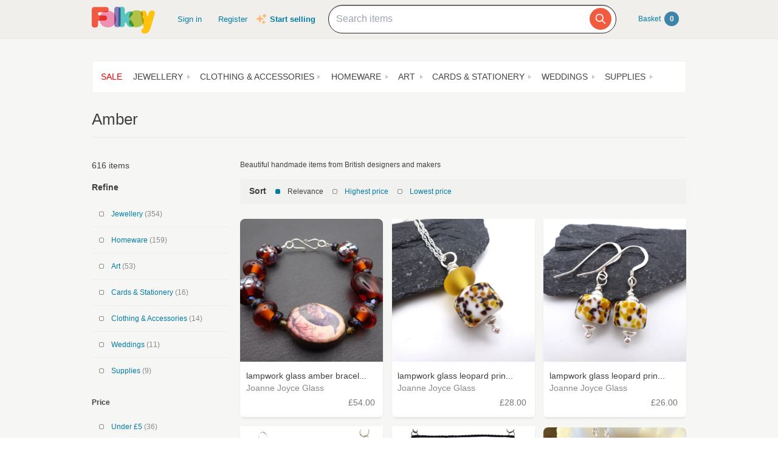

--- FILE ---
content_type: text/html; charset=utf-8
request_url: https://folksy.com/tags/amber
body_size: 329807
content:
<!doctype html>
<html lang="en">
  <head prefix="og: http://ogp.me/ns# fb: http://ogp.me/ns/fb# folksy-uk: http://ogp.me/ns/fb/folksy-uk#">
    <meta name='ir-site-verification-token' value='123972182' />
<meta charset="utf-8">
<meta property="fb:app_id" content="129982690436006" />
<meta property="og:site_name" content="Folksy"/>
<meta property="og:locale" content="en_GB"/>

<meta name="author" content="Folksy" />
<meta data-folksy-app="B">

<meta data-deploy-tag="DANCING-OYSTER-HATS">

<meta name="description" content="Buy beautiful handmade gifts and craft supplies from Britain&#39;s best designers and makers">
<meta name="keywords" content="folksy, craft, handmade, handcrafted, hand made, handmade gifts, handcrafted gifts, home made, homemade, crafts, crafting, artisan, art, artistry, british, british craft" >
<link rel="apple-touch-icon-precomposed" sizes="114x114" href="//d1v5d6rnvon7us.cloudfront.net/assets/icons/apple-touch-icon-114x114-precomposed-3840cf87e2c643ca37c4e4c732daa19e46d132e2ce3c666050fbbb90549b03a8.png">
<link rel="apple-touch-icon-precomposed" sizes="72x72" href="//d1v5d6rnvon7us.cloudfront.net/assets/icons/apple-touch-icon-72x72-precomposed-df92f2dd813206f2ad7084b6967a87e97100f78ec2061f2aecfa585f3a9414d3.png">
<link rel="apple-touch-icon-precomposed" href="//d1v5d6rnvon7us.cloudfront.net/assets/icons/apple-touch-icon-precomposed-c3c1cdd8356a4c84c3c992a2e47a51192b7369e48fad8b488581b13729d84688.png">
<meta name="handheldfriendly" content="true">
<meta name="mobileoptimized" content="width">
<meta name="format-detection" content="telephone=no">
<meta name="viewport" content="width=device-width, initial-scale=1.0, minimum-scale=1.0, maximum-scale=1.0">
<meta name="csrf-param" content="authenticity_token" />
<meta name="csrf-token" content="q61wo2XG2oV2pRSs9WfjPqSvd7eoZtv3e_1XDvBkyE3GCzLYFfGAkgdttpzBPoUum8O49PeNUIAp6NyXLwAZKw" />
<meta content="/login?back=https%3A%2F%2Ffolksy.com%2Ftags%2Famber" name="login-url">
<meta content="/auth/facebook/presignin?back=https%3A%2F%2Ffolksy.com%2Ftags%2Famber" name="signin-facebook-url">
<meta content="/auth/facebook/presignup?back=https%3A%2F%2Ffolksy.com%2Ftags%2Famber" name="signup-facebook-url">
<meta content="/auth/google_oauth2/presignin?back=https%3A%2F%2Ffolksy.com%2Ftags%2Famber" name="signin-google-oauth2-url">
<meta content="/auth/google_oauth2/presignup?back=https%3A%2F%2Ffolksy.com%2Ftags%2Famber" name="signup-google-oauth2-url">
<meta content="/register" name="register-url">
<meta content="/me/favourite_items" name="me-favourite-items-path">
<meta content="/me/favourite_shops" name="me-favourite-shops-path">

<meta content="" name="folksy-utm-ids">



    <link rel="stylesheet" media="all" href="//d1v5d6rnvon7us.cloudfront.net/assets/buyers/application-3c92b32bf443202ceaeae7dc3a031992d7427a04b9b7ec480d07e2c0e6362bcf.css" />

    <!--[if lt IE 9]>
  <link rel="stylesheet" media="all" href="//d1v5d6rnvon7us.cloudfront.net/assets/shared/ie-00fc3f0c64b1357f60523fc4c8a383810128b71830c4e5bac1bc14dfa356ecef.css" />
  <script src="//d1v5d6rnvon7us.cloudfront.net/assets/shared/html5shiv-c1ebbdf3255924a50ae5d1170aa937d46f288a2e01e079c5b1c488753627989d.js"></script>
<![endif]-->

    <title>Tagged items: amber on Folksy</title>
          <script async src="https://www.googletagmanager.com/gtag/js?id=G-88RMJM2X2H"></script>
  <script>
    window.dataLayer = window.dataLayer || [];
    function gtag(){dataLayer.push(arguments);}
    gtag('js', new Date());

    gtag('config', 'G-88RMJM2X2H');
    gtag('config', 'UA-78622-7'
    )
    gtag('config', 'AW-11100740463');
    gtag('set', { dimension1: 'Unknown' }); // this is driven by logic -- leave the logic as it is!

    function getSectionCategorySubcategoryPageGroupComponent(name, index) {
      var attrName, elem, attrValue;
      attrName = 'data-ga-page-group-' + index;
      elem = document.getElementById(attrName);
      if (elem) {
        if (elem.hasAttribute(attrName)) {
          attrValue = elem.getAttribute(attrName);
          name = name ? name + ' > ' + attrValue : attrValue;
        }
      }
      return name;
    };

    function setSectionCategorySubcategoryPageGroup() {
      var name = null;
      name = getSectionCategorySubcategoryPageGroupComponent(name, 1);
      if (name) {
        name = getSectionCategorySubcategoryPageGroupComponent(name, 2);
        name = getSectionCategorySubcategoryPageGroupComponent(name, 3);
        gtag('set', { content_group5: name });
      }
    };

    setSectionCategorySubcategoryPageGroup();

  </script>


    <!-- Facebook Pixel Code -->
<script>
  !function(f,b,e,v,n,t,s)
  {if(f.fbq)return;n=f.fbq=function(){n.callMethod?
  n.callMethod.apply(n,arguments):n.queue.push(arguments)};
  if(!f._fbq)f._fbq=n;n.push=n;n.loaded=!0;n.version='2.0';
  n.queue=[];t=b.createElement(e);t.async=!0;
  t.src=v;s=b.getElementsByTagName(e)[0];
  s.parentNode.insertBefore(t,s)}(window, document,'script',
  'https://connect.facebook.net/en_US/fbevents.js');
  fbq('init', '464978727447371');
  fbq('track', 'PageView');
</script>
<noscript><img height="1" width="1" style="display:none"
  src="https://www.facebook.com/tr?id=464978727447371&ev=PageView&noscript=1"
/></noscript>
<!-- End Facebook Pixel Code -->

    <link href="https://fonts.googleapis.com/css2?family=Dancing+Script:wght@500&display=swap" rel="stylesheet">

    <!-- Pinterest Tag -->
<script>
!function(e){if(!window.pintrk){window.pintrk = function () {
window.pintrk.queue.push(Array.prototype.slice.call(arguments))};var
  n=window.pintrk;n.queue=[],n.version="3.0";var
  t=document.createElement("script");t.async=!0,t.src=e;var
  r=document.getElementsByTagName("script")[0];
  r.parentNode.insertBefore(t,r)}}("https://s.pinimg.com/ct/core.js");
pintrk('load', '2612786959965');
pintrk('page');
</script>
<noscript>
<img height="1" width="1" style="display:none;" alt=""
  src="https://ct.pinterest.com/v3/?event=init&tid=2612786959965&noscript=1" />
</noscript>
<!-- end Pinterest Tag -->


    <script type="text/javascript">
(function (f, b) { if (!b.__SV) { var e, g, i, h; window.mixpanel = b; b._i = []; b.init = function (e, f, c) { function g(a, d) { var b = d.split("."); 2 == b.length && ((a = a[b[0]]), (d = b[1])); a[d] = function () { a.push([d].concat(Array.prototype.slice.call(arguments, 0))); }; } var a = b; "undefined" !== typeof c ? (a = b[c] = []) : (c = "mixpanel"); a.people = a.people || []; a.toString = function (a) { var d = "mixpanel"; "mixpanel" !== c && (d += "." + c); a || (d += " (stub)"); return d; }; a.people.toString = function () { return a.toString(1) + ".people (stub)"; }; i = "disable time_event track track_pageview track_links track_forms track_with_groups add_group set_group remove_group register register_once alias unregister identify name_tag set_config reset opt_in_tracking opt_out_tracking has_opted_in_tracking has_opted_out_tracking clear_opt_in_out_tracking start_batch_senders people.set people.set_once people.unset people.increment people.append people.union people.track_charge people.clear_charges people.delete_user people.remove".split( " "); for (h = 0; h < i.length; h++) g(a, i[h]); var j = "set set_once union unset remove delete".split(" "); a.get_group = function () { function b(c) { d[c] = function () { call2_args = arguments; call2 = [c].concat(Array.prototype.slice.call(call2_args, 0)); a.push([e, call2]); }; } for ( var d = {}, e = ["get_group"].concat( Array.prototype.slice.call(arguments, 0)), c = 0; c < j.length; c++) b(j[c]); return d; }; b._i.push([e, f, c]); }; b.__SV = 1.2; e = f.createElement("script"); e.type = "text/javascript"; e.async = !0; e.src = "undefined" !== typeof MIXPANEL_CUSTOM_LIB_URL ? MIXPANEL_CUSTOM_LIB_URL : "file:" === f.location.protocol && "//cdn.mxpnl.com/libs/mixpanel-2-latest.min.js".match(/^\/\//) ? "https://cdn.mxpnl.com/libs/mixpanel-2-latest.min.js" : "//cdn.mxpnl.com/libs/mixpanel-2-latest.min.js"; g = f.getElementsByTagName("script")[0]; g.parentNode.insertBefore(e, g); } })(document, window.mixpanel || []);

var mixpanelDebug = false

var MIXPANEL_CUSTOM_LIB_URL = "https://https://tracking-proxy.folksy.com/lib.min.js";

mixpanel.init("3076378ebbe07a5b9cc54596778c7a08", {
  api_host: "https://tracking-proxy.folksy.com",
  debug: mixpanelDebug,
  persistence: "localStorage",
  ignore_dnt: true,
});

function debugLogEvent(userId, userData, name, data) {
  console.log('logEvent:', {
    userId: userId,
    userData: userData,
    name: name,
    data: data,
  });
}

function logMixpanelEvent(name, data) {
var
    analyticsIdentifier = document.getElementById('analytics-identifier'),
    userId = null,
    soldItemsCountIdentifier,
    userProps,
    accountType,
    registeredAt,
    hasShop,
    hasClickAndDrop,
    identifyObj
    ;


  if (analyticsIdentifier) {
    userId = analyticsIdentifier.getAttribute('content');
    mixpanel.identify(userId);

    accountType = document.getElementById('analytics-account-type').getAttribute('content');

    registeredAt = document.getElementById('analytics-registered-at').getAttribute('content');
    registeredAt = new Date(Date.parse(registeredAt));

    hasShop = document.getElementById('analytics-has-shop').getAttribute('content') === "true";
    hasClickAndDrop = document.getElementById('analytics-has-click-and-drop')
      .getAttribute('content') === 'true';
    soldItemsCountIdentifier = document.getElementById('analytics-sold-items-count');

    mixpanel.people.set({
      $name: userId,
      accountType,
      hasShop,
      hasClickAndDrop,
      soldItemsCount: soldItemsCountIdentifier ?  parseInt(soldItemsCountIdentifier.getAttribute('content')) : null,
      registeredAt,
    });

    if (typeof data === 'undefined') {
      data = { "isAuthenticated": true };
    } else {
      data.isAuthenticated = true;
    }
    debugLogEvent(userId, userProps, name, data);

  } else {
    mixpanel.people.set({ accountType: "unregistered" });

    if (typeof data === 'undefined') {
      data = { "isAuthenticated": false };
    } else {
      data.isAuthenticated = false;
    }
    debugLogEvent('anon', {}, name, data);
  }

  mixpanel.track(name, data)
}

function logGA4Event(name, data) {
   var
    analyticsIdentifier = document.getElementById('analytics-identifier');

    if(analyticsIdentifier) {
      var userId = analyticsIdentifier.getAttribute('content') || null;
      var accountType = document.getElementById('analytics-account-type').getAttribute('content');
      var hasShop = document.getElementById('analytics-has-shop').getAttribute('content') === "true";
      var hasClickAndDrop = document.getElementById('analytics-has-click-and-drop').getAttribute('content') === 'true';
      var soldItemsCountIdentifier = document.getElementById('analytics-sold-items-count');

      gtag("set", "user_properties", {
         accountType,
         hasShop,
         hasClickAndDrop,
         soldItemsCount: soldItemsCountIdentifier ?  parseInt(soldItemsCountIdentifier.getAttribute('content')) : null
      });
    }

    gtag("event", name.replace(/ /g, "_"), data);
}

function logEvent(name, data) {
  logMixpanelEvent(name, data)
  logGA4Event(name, data)
}
</script>

    <!-- Hotjar Tracking Code for https://folksy.com/ -->
<script>
  (function(h,o,t,j,a,r){
    h.hj=h.hj||function(){(h.hj.q=h.hj.q||[]).push(arguments)};
    h._hjSettings={hjid:3173891,hjsv:6};
    a=o.getElementsByTagName('head')[0];
    r=o.createElement('script');r.async=1;
    r.src=t+h._hjSettings.hjid+j+h._hjSettings.hjsv;
    a.appendChild(r);
  })(window,document,'https://static.hotjar.com/c/hotjar-','.js?sv=');
</script>

  </head>
  <body id="tagged_items">
        <div id="modal-dynamic"></div>
        <header id="banner" role="banner">
  <div class="wrap">

    <a class="not-christmas logo" href="/">      <img alt="Folksy, the UK&#39;s biggest online craft fair" src="//d1v5d6rnvon7us.cloudfront.net/assets/logos/banner-d76213c7b4c20fdf435d62bf52b11cd33fc23b4dacc5326946f11a05a831ea9a.png" />
</a>
    <nav class="menus">
      <h2><a href="#">Menu</a></h2>
      <ul>
  <li class="alt2"><a href="/">Homepage</a></li>
  <li><a class="header__sign-in" href="/login?back=https%3A%2F%2Ffolksy.com%2Ftags%2Famber">Sign in</a></li>
  <li><a href="/register">Register</a></li>
</ul>
<div class="start-selling">
  <svg xmlns="http://www.w3.org/2000/svg" viewBox="0 0 24 24" fill="currentColor" class="sparkle-icon">
  <path fill-rule="evenodd" d="M9 4.5a.75.75 0 01.721.544l.813 2.846a3.75 3.75 0 002.576 2.576l2.846.813a.75.75 0 010 1.442l-2.846.813a3.75 3.75 0 00-2.576 2.576l-.813 2.846a.75.75 0 01-1.442 0l-.813-2.846a3.75 3.75 0 00-2.576-2.576l-2.846-.813a.75.75 0 010-1.442l2.846-.813A3.75 3.75 0 007.466 7.89l.813-2.846A.75.75 0 019 4.5zM18 1.5a.75.75 0 01.728.568l.258 1.036c.236.94.97 1.674 1.91 1.91l1.036.258a.75.75 0 010 1.456l-1.036.258c-.94.236-1.674.97-1.91 1.91l-.258 1.036a.75.75 0 01-1.456 0l-.258-1.036a2.625 2.625 0 00-1.91-1.91l-1.036-.258a.75.75 0 010-1.456l1.036-.258a2.625 2.625 0 001.91-1.91l.258-1.036A.75.75 0 0118 1.5zM16.5 15a.75.75 0 01.712.513l.394 1.183c.15.447.5.799.948.948l1.183.395a.75.75 0 010 1.422l-1.183.395c-.447.15-.799.5-.948.948l-.395 1.183a.75.75 0 01-1.422 0l-.395-1.183a1.5 1.5 0 00-.948-.948l-1.183-.395a.75.75 0 010-1.422l1.183-.395c.447-.15.799-.5.948-.948l.395-1.183A.75.75 0 0116.5 15z" clip-rule="evenodd" />
</svg>

  <a href="/selling">Start selling</a>
</div>


    </nav>

    
<div class="prominent-search psearch">
  <div class="prominent-search-wrapper">
    <input 
       type="text"
       id="prominent-search-input"
       class="prominent-search-input"
       placeholder="Search items"
       autocomplete="off"
     >
     <button type="button" class="prominent-search-button" aria-label="Search">
       <svg class="prominent-search-icon" fill="none" stroke="currentColor" viewBox="0 0 24 24" xmlns="http://www.w3.org/2000/svg">
         <path stroke-linecap="round" stroke-linejoin="round" stroke-width="2" d="M21 21l-6-6m2-5a7 7 0 11-14 0 7 7 0 0114 0z"></path>
       </svg>
     </button>
  </div>
</div>


    <div class="basket" data-role="basket-widget"><a href="/basket">
  Basket <strong id="basket_count">0</strong>
</a></div>
  </div>
</header>

    
    
    
    <div id="document" role="document">
      
      <div class="wrap formatting">
        
          <div class="top-nav">
	<input type="checkbox" id="topnavMenu">
  <nav class="sections display-table" role="navigation">
    <label for="topnavMenu"><span>Departments</span></label>
    <ul>
  <li>
    <a class="top-nav__sale" data-role="top-nav-link" data-section-name="Sale" data-link-type="Section" href="/sale">Sale</a>
  </li>
    <li>
      <a id="jewellery" role="button" aria-haspopup="true" aria-owns="menu-26" aria-expanded="false" aria-label="Jewellery section. Click to visit or use arrow keys to enter and leave menu." data-role="top-nav-link" data-section-name="Jewellery" data-link-type="Section" href="/jewellery">Jewellery</a>
    <li>
      <a id="clothing-accessories" role="button" aria-haspopup="true" aria-owns="menu-30" aria-expanded="false" aria-label="Clothing &amp; Accessories section. Click to visit or use arrow keys to enter and leave menu." data-role="top-nav-link" data-section-name="Clothing &amp; Accessories" data-link-type="Section" href="/clothing-accessories">Clothing &amp; Accessories</a>
    <li>
      <a id="home_garden" role="button" aria-haspopup="true" aria-owns="menu-13" aria-expanded="false" aria-label="Homeware section. Click to visit or use arrow keys to enter and leave menu." data-role="top-nav-link" data-section-name="Homeware" data-link-type="Section" href="/home_garden">Homeware</a>
    <li>
      <a id="art" role="button" aria-haspopup="true" aria-owns="menu-34" aria-expanded="false" aria-label="Art section. Click to visit or use arrow keys to enter and leave menu." data-role="top-nav-link" data-section-name="Art" data-link-type="Section" href="/art">Art</a>
    <li>
      <a id="cards-stationery" role="button" aria-haspopup="true" aria-owns="menu-38" aria-expanded="false" aria-label="Cards &amp; Stationery section. Click to visit or use arrow keys to enter and leave menu." data-role="top-nav-link" data-section-name="Cards &amp; Stationery" data-link-type="Section" href="/cards-stationery">Cards &amp; Stationery</a>
    <li>
      <a id="weddings" role="button" aria-haspopup="true" aria-owns="menu-21" aria-expanded="false" aria-label="Weddings section. Click to visit or use arrow keys to enter and leave menu." data-role="top-nav-link" data-section-name="Weddings" data-link-type="Section" href="/weddings">Weddings</a>
    <li>
      <a id="supplies" role="button" aria-haspopup="true" aria-owns="menu-25" aria-expanded="false" aria-label="Supplies section. Click to visit or use arrow keys to enter and leave menu." data-role="top-nav-link" data-section-name="Supplies" data-link-type="Section" href="/supplies">Supplies</a>
    </li>
</ul>

  </nav>
    <div class="menu jewellery" id="menu-26">
    <div class="content">
        <nav>
    <h4>Other Jewellery</h4>
    <ul>
        <li>
          <a data-role="top-nav-link" data-section-name="Jewellery &gt; Anklets" data-link-type="Category" href="/jewellery/anklets">Anklets</a>
        </li>
        <li>
          <a data-role="top-nav-link" data-section-name="Jewellery &gt; Cuffs" data-link-type="Category" href="/jewellery/cuffs">Cuffs</a>
        </li>
        <li>
          <a data-role="top-nav-link" data-section-name="Jewellery &gt; Men&#39;s Jewellery" data-link-type="Category" href="/jewellery/mens-jewellery">Men&#39;s Jewellery</a>
        </li>
    </ul>
  </nav>

        <nav>
    <h4>
      <a data-role="top-nav-link" data-section-name="Jewellery &gt; Bracelets &amp; Bangles" data-link-type="Category" href="/jewellery/bracelets-bangles">Bracelets &amp; Bangles</a>
    </h4>
    <ul>
        <li>
          <a data-role="top-nav-link" data-section-name="Jewellery &gt; Bracelets &amp; Bangles &gt; Acrylic" data-link-type="Subcategory" href="/jewellery/bracelets-bangles/acrylic">Acrylic</a>
        </li>
        <li>
          <a data-role="top-nav-link" data-section-name="Jewellery &gt; Bracelets &amp; Bangles &gt; Beaded" data-link-type="Subcategory" href="/jewellery/bracelets-bangles/beaded">Beaded</a>
        </li>
        <li>
          <a data-role="top-nav-link" data-section-name="Jewellery &gt; Bracelets &amp; Bangles &gt; All" data-link-type="Subcategory" href="/jewellery/bracelets-bangles/bracelets">All</a>
        </li>
        <li>
          <a data-role="top-nav-link" data-section-name="Jewellery &gt; Bracelets &amp; Bangles &gt; Chain" data-link-type="Subcategory" href="/jewellery/bracelets-bangles/chain">Chain</a>
        </li>
        <li>
          <a data-role="top-nav-link" data-section-name="Jewellery &gt; Bracelets &amp; Bangles &gt; Charms" data-link-type="Subcategory" href="/jewellery/bracelets-bangles/charms">Charms</a>
        </li>
        <li>
          <a data-role="top-nav-link" data-section-name="Jewellery &gt; Bracelets &amp; Bangles &gt; Gold" data-link-type="Subcategory" href="/jewellery/bracelets-bangles/gold">Gold</a>
        </li>
        <li>
          <a data-role="top-nav-link" data-section-name="Jewellery &gt; Bracelets &amp; Bangles &gt; Leather" data-link-type="Subcategory" href="/jewellery/bracelets-bangles/leather-bracelets-cuffs">Leather</a>
        </li>
        <li>
          <a data-role="top-nav-link" data-section-name="Jewellery &gt; Bracelets &amp; Bangles &gt; Polymer Clay" data-link-type="Subcategory" href="/jewellery/bracelets-bangles/polymer-clay">Polymer Clay</a>
        </li>
        <li>
          <a data-role="top-nav-link" data-section-name="Jewellery &gt; Bracelets &amp; Bangles &gt; Seaglass" data-link-type="Subcategory" href="/jewellery/bracelets-bangles/seaglass-bracelets">Seaglass</a>
        </li>
        <li>
          <a data-role="top-nav-link" data-section-name="Jewellery &gt; Bracelets &amp; Bangles &gt; Sterling Silver" data-link-type="Subcategory" href="/jewellery/bracelets-bangles/sterling-silver">Sterling Silver</a>
        </li>
        <li>
          <a data-role="top-nav-link" data-section-name="Jewellery &gt; Bracelets &amp; Bangles &gt; Textile" data-link-type="Subcategory" href="/jewellery/bracelets-bangles/textile">Textile</a>
        </li>
        <li>
          <a data-role="top-nav-link" data-section-name="Jewellery &gt; Bracelets &amp; Bangles &gt; Wire Wrapped" data-link-type="Subcategory" href="/jewellery/bracelets-bangles/wire-wrapped">Wire Wrapped</a>
        </li>
        <li>
          <a data-role="top-nav-link" data-section-name="Jewellery &gt; Bracelets &amp; Bangles &gt; Wood" data-link-type="Subcategory" href="/jewellery/bracelets-bangles/wood">Wood</a>
        </li>
        <li>
          <a data-role="top-nav-link" data-section-name="Jewellery &gt; Bracelets &amp; Bangles &gt; Wrap Bracelets" data-link-type="Subcategory" href="/jewellery/bracelets-bangles/wrap-bracelets">Wrap Bracelets</a>
        </li>
      <li><a href="/jewellery/bracelets-bangles">View all</a></li>
    </ul>
  </nav>
  <nav>
    <h4>
      <a data-role="top-nav-link" data-section-name="Jewellery &gt; Brooches" data-link-type="Category" href="/jewellery/brooches">Brooches</a>
    </h4>
    <ul>
        <li>
          <a data-role="top-nav-link" data-section-name="Jewellery &gt; Brooches &gt; Acrylic" data-link-type="Subcategory" href="/jewellery/brooches/acrylic">Acrylic</a>
        </li>
        <li>
          <a data-role="top-nav-link" data-section-name="Jewellery &gt; Brooches &gt; All" data-link-type="Subcategory" href="/jewellery/brooches/brooches">All</a>
        </li>
        <li>
          <a data-role="top-nav-link" data-section-name="Jewellery &gt; Brooches &gt; Porcelain and Ceramic" data-link-type="Subcategory" href="/jewellery/brooches/ceramic">Porcelain and Ceramic</a>
        </li>
        <li>
          <a data-role="top-nav-link" data-section-name="Jewellery &gt; Brooches &gt; Copper" data-link-type="Subcategory" href="/jewellery/brooches/copper">Copper</a>
        </li>
        <li>
          <a data-role="top-nav-link" data-section-name="Jewellery &gt; Brooches &gt; Enamel" data-link-type="Subcategory" href="/jewellery/brooches/enamel">Enamel</a>
        </li>
        <li>
          <a data-role="top-nav-link" data-section-name="Jewellery &gt; Brooches &gt; Gold" data-link-type="Subcategory" href="/jewellery/brooches/gold">Gold</a>
        </li>
        <li>
          <a data-role="top-nav-link" data-section-name="Jewellery &gt; Brooches &gt; Leather" data-link-type="Subcategory" href="/jewellery/brooches/leather-brooches">Leather</a>
        </li>
        <li>
          <a data-role="top-nav-link" data-section-name="Jewellery &gt; Brooches &gt; Personalised" data-link-type="Subcategory" href="/jewellery/brooches/personalised-brooches">Personalised</a>
        </li>
        <li>
          <a data-role="top-nav-link" data-section-name="Jewellery &gt; Brooches &gt; Resin" data-link-type="Subcategory" href="/jewellery/brooches/resin">Resin</a>
        </li>
        <li>
          <a data-role="top-nav-link" data-section-name="Jewellery &gt; Brooches &gt; Sterling Silver" data-link-type="Subcategory" href="/jewellery/brooches/sterling-silver">Sterling Silver</a>
        </li>
        <li>
          <a data-role="top-nav-link" data-section-name="Jewellery &gt; Brooches &gt; Textile" data-link-type="Subcategory" href="/jewellery/brooches/textile">Textile</a>
        </li>
        <li>
          <a data-role="top-nav-link" data-section-name="Jewellery &gt; Brooches &gt; Wood" data-link-type="Subcategory" href="/jewellery/brooches/wood">Wood</a>
        </li>
      <li><a href="/jewellery/brooches">View all</a></li>
    </ul>
  </nav>
  <nav>
    <h4>
      <a data-role="top-nav-link" data-section-name="Jewellery &gt; Earrings" data-link-type="Category" href="/jewellery/earrings">Earrings</a>
    </h4>
    <ul>
        <li>
          <a data-role="top-nav-link" data-section-name="Jewellery &gt; Earrings &gt; Acrylic" data-link-type="Subcategory" href="/jewellery/earrings/acrylic">Acrylic</a>
        </li>
        <li>
          <a data-role="top-nav-link" data-section-name="Jewellery &gt; Earrings &gt; Beadwork" data-link-type="Subcategory" href="/jewellery/earrings/beadwork">Beadwork</a>
        </li>
        <li>
          <a data-role="top-nav-link" data-section-name="Jewellery &gt; Earrings &gt; Ceramic" data-link-type="Subcategory" href="/jewellery/earrings/ceramic">Ceramic</a>
        </li>
        <li>
          <a data-role="top-nav-link" data-section-name="Jewellery &gt; Earrings &gt; Clip On Earrings" data-link-type="Subcategory" href="/jewellery/earrings/clip-on-earrings">Clip On Earrings</a>
        </li>
        <li>
          <a data-role="top-nav-link" data-section-name="Jewellery &gt; Earrings &gt; Dangle" data-link-type="Subcategory" href="/jewellery/earrings/dangle">Dangle</a>
        </li>
        <li>
          <a data-role="top-nav-link" data-section-name="Jewellery &gt; Earrings &gt; All" data-link-type="Subcategory" href="/jewellery/earrings/earrings">All</a>
        </li>
        <li>
          <a data-role="top-nav-link" data-section-name="Jewellery &gt; Earrings &gt; Gemstones" data-link-type="Subcategory" href="/jewellery/earrings/gemstone-earrings">Gemstones</a>
        </li>
        <li>
          <a data-role="top-nav-link" data-section-name="Jewellery &gt; Earrings &gt; Glass" data-link-type="Subcategory" href="/jewellery/earrings/glass">Glass</a>
        </li>
        <li>
          <a data-role="top-nav-link" data-section-name="Jewellery &gt; Earrings &gt; Gold" data-link-type="Subcategory" href="/jewellery/earrings/gold">Gold</a>
        </li>
        <li>
          <a data-role="top-nav-link" data-section-name="Jewellery &gt; Earrings &gt; Hoop" data-link-type="Subcategory" href="/jewellery/earrings/hoop">Hoop</a>
        </li>
        <li>
          <a data-role="top-nav-link" data-section-name="Jewellery &gt; Earrings &gt; Jewellery Sets" data-link-type="Subcategory" href="/jewellery/earrings/jewellery-sets">Jewellery Sets</a>
        </li>
        <li>
          <a data-role="top-nav-link" data-section-name="Jewellery &gt; Earrings &gt; Personalised" data-link-type="Subcategory" href="/jewellery/earrings/personalised-earrings">Personalised</a>
        </li>
        <li>
          <a data-role="top-nav-link" data-section-name="Jewellery &gt; Earrings &gt; Seaglass" data-link-type="Subcategory" href="/jewellery/earrings/seaglass-earrings">Seaglass</a>
        </li>
        <li>
          <a data-role="top-nav-link" data-section-name="Jewellery &gt; Earrings &gt; Sterling Silver" data-link-type="Subcategory" href="/jewellery/earrings/sterling-silver">Sterling Silver</a>
        </li>
        <li>
          <a data-role="top-nav-link" data-section-name="Jewellery &gt; Earrings &gt; Stud Earrings" data-link-type="Subcategory" href="/jewellery/earrings/studs">Stud Earrings</a>
        </li>
      <li><a href="/jewellery/earrings">View all</a></li>
    </ul>
  </nav>
  <nav>
    <h4>
      <a data-role="top-nav-link" data-section-name="Jewellery &gt; Necklaces &amp; Pendants" data-link-type="Category" href="/jewellery/necklaces-pendants">Necklaces &amp; Pendants</a>
    </h4>
    <ul>
        <li>
          <a data-role="top-nav-link" data-section-name="Jewellery &gt; Necklaces &amp; Pendants &gt; Acrylic" data-link-type="Subcategory" href="/jewellery/necklaces-pendants/acrylic">Acrylic</a>
        </li>
        <li>
          <a data-role="top-nav-link" data-section-name="Jewellery &gt; Necklaces &amp; Pendants &gt; Beaded" data-link-type="Subcategory" href="/jewellery/necklaces-pendants/beaded">Beaded</a>
        </li>
        <li>
          <a data-role="top-nav-link" data-section-name="Jewellery &gt; Necklaces &amp; Pendants &gt; Beadwork" data-link-type="Subcategory" href="/jewellery/necklaces-pendants/beadwork">Beadwork</a>
        </li>
        <li>
          <a data-role="top-nav-link" data-section-name="Jewellery &gt; Necklaces &amp; Pendants &gt; Chain" data-link-type="Subcategory" href="/jewellery/necklaces-pendants/chain">Chain</a>
        </li>
        <li>
          <a data-role="top-nav-link" data-section-name="Jewellery &gt; Necklaces &amp; Pendants &gt; Copper" data-link-type="Subcategory" href="/jewellery/necklaces-pendants/copper">Copper</a>
        </li>
        <li>
          <a data-role="top-nav-link" data-section-name="Jewellery &gt; Necklaces &amp; Pendants &gt; Enamel" data-link-type="Subcategory" href="/jewellery/necklaces-pendants/enamel">Enamel</a>
        </li>
        <li>
          <a data-role="top-nav-link" data-section-name="Jewellery &gt; Necklaces &amp; Pendants &gt; Gemstone" data-link-type="Subcategory" href="/jewellery/necklaces-pendants/gemstone">Gemstone</a>
        </li>
        <li>
          <a data-role="top-nav-link" data-section-name="Jewellery &gt; Necklaces &amp; Pendants &gt; All" data-link-type="Subcategory" href="/jewellery/necklaces-pendants/necklaces">All</a>
        </li>
        <li>
          <a data-role="top-nav-link" data-section-name="Jewellery &gt; Necklaces &amp; Pendants &gt; Personalised" data-link-type="Subcategory" href="/jewellery/necklaces-pendants/personalised-necklaces">Personalised</a>
        </li>
        <li>
          <a data-role="top-nav-link" data-section-name="Jewellery &gt; Necklaces &amp; Pendants &gt; Seaglass" data-link-type="Subcategory" href="/jewellery/necklaces-pendants/seaglass-necklaces">Seaglass</a>
        </li>
        <li>
          <a data-role="top-nav-link" data-section-name="Jewellery &gt; Necklaces &amp; Pendants &gt; Sterling Silver" data-link-type="Subcategory" href="/jewellery/necklaces-pendants/sterling-silver">Sterling Silver</a>
        </li>
        <li>
          <a data-role="top-nav-link" data-section-name="Jewellery &gt; Necklaces &amp; Pendants &gt; Textile" data-link-type="Subcategory" href="/jewellery/necklaces-pendants/textile">Textile</a>
        </li>
      <li><a href="/jewellery/necklaces-pendants">View all</a></li>
    </ul>
  </nav>
  <nav>
    <h4>
      <a data-role="top-nav-link" data-section-name="Jewellery &gt; Rings" data-link-type="Category" href="/jewellery/rings">Rings</a>
    </h4>
    <ul>
        <li>
          <a data-role="top-nav-link" data-section-name="Jewellery &gt; Rings &gt; Adjustable" data-link-type="Subcategory" href="/jewellery/rings/adjustable">Adjustable</a>
        </li>
        <li>
          <a data-role="top-nav-link" data-section-name="Jewellery &gt; Rings &gt; Band" data-link-type="Subcategory" href="/jewellery/rings/band">Band</a>
        </li>
        <li>
          <a data-role="top-nav-link" data-section-name="Jewellery &gt; Rings &gt; Copper" data-link-type="Subcategory" href="/jewellery/rings/copper-rings">Copper</a>
        </li>
        <li>
          <a data-role="top-nav-link" data-section-name="Jewellery &gt; Rings &gt; Personalised" data-link-type="Subcategory" href="/jewellery/rings/personalised-rings">Personalised</a>
        </li>
        <li>
          <a data-role="top-nav-link" data-section-name="Jewellery &gt; Rings &gt; All" data-link-type="Subcategory" href="/jewellery/rings/rings">All</a>
        </li>
        <li>
          <a data-role="top-nav-link" data-section-name="Jewellery &gt; Rings &gt; Seaglass" data-link-type="Subcategory" href="/jewellery/rings/seaglass-rings">Seaglass</a>
        </li>
        <li>
          <a data-role="top-nav-link" data-section-name="Jewellery &gt; Rings &gt; Sterling Silver" data-link-type="Subcategory" href="/jewellery/rings/sterling-silver">Sterling Silver</a>
        </li>
        <li>
          <a data-role="top-nav-link" data-section-name="Jewellery &gt; Rings &gt; Stone" data-link-type="Subcategory" href="/jewellery/rings/stone">Stone</a>
        </li>
        <li>
          <a data-role="top-nav-link" data-section-name="Jewellery &gt; Rings &gt; Wrapped" data-link-type="Subcategory" href="/jewellery/rings/Wrapped">Wrapped</a>
        </li>
      <li><a href="/jewellery/rings">View all</a></li>
    </ul>
  </nav>
  <nav>
    <h4>
      <a data-role="top-nav-link" data-section-name="Jewellery &gt; Spiritual Jewellery" data-link-type="Category" href="/jewellery/spiritual-jewellery">Spiritual Jewellery</a>
    </h4>
    <ul>
        <li>
          <a data-role="top-nav-link" data-section-name="Jewellery &gt; Spiritual Jewellery &gt; Memorial Jewellery" data-link-type="Subcategory" href="/jewellery/spiritual-jewellery/memorial-jewellery">Memorial Jewellery</a>
        </li>
      <li><a href="/jewellery/spiritual-jewellery">View all</a></li>
    </ul>
  </nav>

    </div> <!-- /content -->
  </div> <!-- /menu-section-id -->
  <div class="menu clothing-accessories" id="menu-30">
    <div class="content">
      
        <nav>
    <h4>
      <a data-role="top-nav-link" data-section-name="Clothing &amp; Accessories &gt; Accessories" data-link-type="Category" href="/clothing-accessories/accessories">Accessories</a>
    </h4>
    <ul>
        <li>
          <a data-role="top-nav-link" data-section-name="Clothing &amp; Accessories &gt; Accessories &gt; Badges" data-link-type="Subcategory" href="/clothing-accessories/accessories/badges">Badges</a>
        </li>
        <li>
          <a data-role="top-nav-link" data-section-name="Clothing &amp; Accessories &gt; Accessories &gt; Bag Charms" data-link-type="Subcategory" href="/clothing-accessories/accessories/bagcharms">Bag Charms</a>
        </li>
        <li>
          <a data-role="top-nav-link" data-section-name="Clothing &amp; Accessories &gt; Accessories &gt; Belts" data-link-type="Subcategory" href="/clothing-accessories/accessories/belts">Belts</a>
        </li>
        <li>
          <a data-role="top-nav-link" data-section-name="Clothing &amp; Accessories &gt; Accessories &gt; Corsages" data-link-type="Subcategory" href="/clothing-accessories/accessories/corsages">Corsages</a>
        </li>
        <li>
          <a data-role="top-nav-link" data-section-name="Clothing &amp; Accessories &gt; Accessories &gt; Face Masks" data-link-type="Subcategory" href="/clothing-accessories/accessories/face-masks">Face Masks</a>
        </li>
        <li>
          <a data-role="top-nav-link" data-section-name="Clothing &amp; Accessories &gt; Accessories &gt; Fans" data-link-type="Subcategory" href="/clothing-accessories/accessories/fans">Fans</a>
        </li>
        <li>
          <a data-role="top-nav-link" data-section-name="Clothing &amp; Accessories &gt; Accessories &gt; Gloves" data-link-type="Subcategory" href="/clothing-accessories/accessories/gloves">Gloves</a>
        </li>
        <li>
          <a data-role="top-nav-link" data-section-name="Clothing &amp; Accessories &gt; Accessories &gt; Guitar Straps" data-link-type="Subcategory" href="/clothing-accessories/accessories/guitar-straps">Guitar Straps</a>
        </li>
        <li>
          <a data-role="top-nav-link" data-section-name="Clothing &amp; Accessories &gt; Accessories &gt; Handkerchiefs" data-link-type="Subcategory" href="/clothing-accessories/accessories/handkerchiefs">Handkerchiefs</a>
        </li>
        <li>
          <a data-role="top-nav-link" data-section-name="Clothing &amp; Accessories &gt; Accessories &gt; Hats" data-link-type="Subcategory" href="/clothing-accessories/accessories/hats">Hats</a>
        </li>
        <li>
          <a data-role="top-nav-link" data-section-name="Clothing &amp; Accessories &gt; Accessories &gt; Keyrings" data-link-type="Subcategory" href="/clothing-accessories/accessories/keyrings">Keyrings</a>
        </li>
        <li>
          <a data-role="top-nav-link" data-section-name="Clothing &amp; Accessories &gt; Accessories &gt; Pocket Mirrors" data-link-type="Subcategory" href="/clothing-accessories/accessories/pocket-mirrors">Pocket Mirrors</a>
        </li>
        <li>
          <a data-role="top-nav-link" data-section-name="Clothing &amp; Accessories &gt; Accessories &gt; Purses &amp; Wallets" data-link-type="Subcategory" href="/clothing-accessories/accessories/purses-wallets">Purses &amp; Wallets</a>
        </li>
        <li>
          <a data-role="top-nav-link" data-section-name="Clothing &amp; Accessories &gt; Accessories &gt; Scarves" data-link-type="Subcategory" href="/clothing-accessories/accessories/scarves">Scarves</a>
        </li>
        <li>
          <a data-role="top-nav-link" data-section-name="Clothing &amp; Accessories &gt; Accessories &gt; Ties" data-link-type="Subcategory" href="/clothing-accessories/accessories/ties">Ties</a>
        </li>
        <li>
          <a data-role="top-nav-link" data-section-name="Clothing &amp; Accessories &gt; Accessories &gt; Watches" data-link-type="Subcategory" href="/clothing-accessories/accessories/watches">Watches</a>
        </li>
      <li><a href="/clothing-accessories/accessories">View all</a></li>
    </ul>
  </nav>
  <nav>
    <h4>
      <a data-role="top-nav-link" data-section-name="Clothing &amp; Accessories &gt; Babies &amp; Children" data-link-type="Category" href="/clothing-accessories/babies-children">Babies &amp; Children</a>
    </h4>
    <ul>
        <li>
          <a data-role="top-nav-link" data-section-name="Clothing &amp; Accessories &gt; Babies &amp; Children &gt; Babygrows" data-link-type="Subcategory" href="/clothing-accessories/babies-children/babygrows">Babygrows</a>
        </li>
        <li>
          <a data-role="top-nav-link" data-section-name="Clothing &amp; Accessories &gt; Babies &amp; Children &gt; Bags" data-link-type="Subcategory" href="/clothing-accessories/babies-children/bags">Bags</a>
        </li>
        <li>
          <a data-role="top-nav-link" data-section-name="Clothing &amp; Accessories &gt; Babies &amp; Children &gt; Bibs &amp; Cloths" data-link-type="Subcategory" href="/clothing-accessories/babies-children/bibs-cloths">Bibs &amp; Cloths</a>
        </li>
        <li>
          <a data-role="top-nav-link" data-section-name="Clothing &amp; Accessories &gt; Babies &amp; Children &gt; Booties" data-link-type="Subcategory" href="/clothing-accessories/babies-children/booties">Booties</a>
        </li>
        <li>
          <a data-role="top-nav-link" data-section-name="Clothing &amp; Accessories &gt; Babies &amp; Children &gt; Cardigans" data-link-type="Subcategory" href="/clothing-accessories/babies-children/cardigans">Cardigans</a>
        </li>
        <li>
          <a data-role="top-nav-link" data-section-name="Clothing &amp; Accessories &gt; Babies &amp; Children &gt; Cases" data-link-type="Subcategory" href="/clothing-accessories/babies-children/cases">Cases</a>
        </li>
        <li>
          <a data-role="top-nav-link" data-section-name="Clothing &amp; Accessories &gt; Babies &amp; Children &gt; Waistcoats" data-link-type="Subcategory" href="/clothing-accessories/babies-children/childrens-waistcoats">Waistcoats</a>
        </li>
        <li>
          <a data-role="top-nav-link" data-section-name="Clothing &amp; Accessories &gt; Babies &amp; Children &gt; Coats" data-link-type="Subcategory" href="/clothing-accessories/babies-children/coats">Coats</a>
        </li>
        <li>
          <a data-role="top-nav-link" data-section-name="Clothing &amp; Accessories &gt; Babies &amp; Children &gt; Costumes" data-link-type="Subcategory" href="/clothing-accessories/babies-children/costumes">Costumes</a>
        </li>
        <li>
          <a data-role="top-nav-link" data-section-name="Clothing &amp; Accessories &gt; Babies &amp; Children &gt; Dresses" data-link-type="Subcategory" href="/clothing-accessories/babies-children/dresses">Dresses</a>
        </li>
        <li>
          <a data-role="top-nav-link" data-section-name="Clothing &amp; Accessories &gt; Babies &amp; Children &gt; Gloves &amp; Scarves" data-link-type="Subcategory" href="/clothing-accessories/babies-children/gloves-scarves">Gloves &amp; Scarves</a>
        </li>
        <li>
          <a data-role="top-nav-link" data-section-name="Clothing &amp; Accessories &gt; Babies &amp; Children &gt; Hair Accessories" data-link-type="Subcategory" href="/clothing-accessories/babies-children/hair-accessories">Hair Accessories</a>
        </li>
        <li>
          <a data-role="top-nav-link" data-section-name="Clothing &amp; Accessories &gt; Babies &amp; Children &gt; Hats" data-link-type="Subcategory" href="/clothing-accessories/babies-children/hats">Hats</a>
        </li>
        <li>
          <a data-role="top-nav-link" data-section-name="Clothing &amp; Accessories &gt; Babies &amp; Children &gt; Jewellery" data-link-type="Subcategory" href="/clothing-accessories/babies-children/jewellery">Jewellery</a>
        </li>
        <li>
          <a data-role="top-nav-link" data-section-name="Clothing &amp; Accessories &gt; Babies &amp; Children &gt; Jumpers" data-link-type="Subcategory" href="/clothing-accessories/babies-children/jumpers">Jumpers</a>
        </li>
        <li>
          <a data-role="top-nav-link" data-section-name="Clothing &amp; Accessories &gt; Babies &amp; Children &gt; Mats" data-link-type="Subcategory" href="/clothing-accessories/babies-children/mats">Mats</a>
        </li>
        <li>
          <a data-role="top-nav-link" data-section-name="Clothing &amp; Accessories &gt; Babies &amp; Children &gt; Shoes" data-link-type="Subcategory" href="/clothing-accessories/babies-children/shoes">Shoes</a>
        </li>
        <li>
          <a data-role="top-nav-link" data-section-name="Clothing &amp; Accessories &gt; Babies &amp; Children &gt; Skirts" data-link-type="Subcategory" href="/clothing-accessories/babies-children/skirts">Skirts</a>
        </li>
        <li>
          <a data-role="top-nav-link" data-section-name="Clothing &amp; Accessories &gt; Babies &amp; Children &gt; Socks" data-link-type="Subcategory" href="/clothing-accessories/babies-children/socks">Socks</a>
        </li>
        <li>
          <a data-role="top-nav-link" data-section-name="Clothing &amp; Accessories &gt; Babies &amp; Children &gt; T-Shirts" data-link-type="Subcategory" href="/clothing-accessories/babies-children/t-shirts">T-Shirts</a>
        </li>
        <li>
          <a data-role="top-nav-link" data-section-name="Clothing &amp; Accessories &gt; Babies &amp; Children &gt; Trousers" data-link-type="Subcategory" href="/clothing-accessories/babies-children/trousers">Trousers</a>
        </li>
      <li><a href="/clothing-accessories/babies-children">View all</a></li>
    </ul>
  </nav>
  <nav>
    <h4>
      <a data-role="top-nav-link" data-section-name="Clothing &amp; Accessories &gt; Clothing &amp; Shoes" data-link-type="Category" href="/clothing-accessories/clothing-shoes">Clothing &amp; Shoes</a>
    </h4>
    <ul>
        <li>
          <a data-role="top-nav-link" data-section-name="Clothing &amp; Accessories &gt; Clothing &amp; Shoes &gt; Blouses" data-link-type="Subcategory" href="/clothing-accessories/clothing-shoes/blouses">Blouses</a>
        </li>
        <li>
          <a data-role="top-nav-link" data-section-name="Clothing &amp; Accessories &gt; Clothing &amp; Shoes &gt; Cardigans" data-link-type="Subcategory" href="/clothing-accessories/clothing-shoes/cardigans">Cardigans</a>
        </li>
        <li>
          <a data-role="top-nav-link" data-section-name="Clothing &amp; Accessories &gt; Clothing &amp; Shoes &gt; Costumes" data-link-type="Subcategory" href="/clothing-accessories/clothing-shoes/costumes">Costumes</a>
        </li>
        <li>
          <a data-role="top-nav-link" data-section-name="Clothing &amp; Accessories &gt; Clothing &amp; Shoes &gt; Dresses" data-link-type="Subcategory" href="/clothing-accessories/clothing-shoes/dresses">Dresses</a>
        </li>
        <li>
          <a data-role="top-nav-link" data-section-name="Clothing &amp; Accessories &gt; Clothing &amp; Shoes &gt; Jackets" data-link-type="Subcategory" href="/clothing-accessories/clothing-shoes/jackets">Jackets</a>
        </li>
        <li>
          <a data-role="top-nav-link" data-section-name="Clothing &amp; Accessories &gt; Clothing &amp; Shoes &gt; Jumpers" data-link-type="Subcategory" href="/clothing-accessories/clothing-shoes/jumpers">Jumpers</a>
        </li>
        <li>
          <a data-role="top-nav-link" data-section-name="Clothing &amp; Accessories &gt; Clothing &amp; Shoes &gt; Ponchos" data-link-type="Subcategory" href="/clothing-accessories/clothing-shoes/ponchos">Ponchos</a>
        </li>
        <li>
          <a data-role="top-nav-link" data-section-name="Clothing &amp; Accessories &gt; Clothing &amp; Shoes &gt; Pyjamas &amp; Robes" data-link-type="Subcategory" href="/clothing-accessories/clothing-shoes/pyjamas">Pyjamas &amp; Robes</a>
        </li>
        <li>
          <a data-role="top-nav-link" data-section-name="Clothing &amp; Accessories &gt; Clothing &amp; Shoes &gt; Shawls &amp; Wraps" data-link-type="Subcategory" href="/clothing-accessories/clothing-shoes/shawls-wraps">Shawls &amp; Wraps</a>
        </li>
        <li>
          <a data-role="top-nav-link" data-section-name="Clothing &amp; Accessories &gt; Clothing &amp; Shoes &gt; Shirts" data-link-type="Subcategory" href="/clothing-accessories/clothing-shoes/shirts">Shirts</a>
        </li>
        <li>
          <a data-role="top-nav-link" data-section-name="Clothing &amp; Accessories &gt; Clothing &amp; Shoes &gt; Shoes" data-link-type="Subcategory" href="/clothing-accessories/clothing-shoes/shoes">Shoes</a>
        </li>
        <li>
          <a data-role="top-nav-link" data-section-name="Clothing &amp; Accessories &gt; Clothing &amp; Shoes &gt; Skirts" data-link-type="Subcategory" href="/clothing-accessories/clothing-shoes/skirts">Skirts</a>
        </li>
        <li>
          <a data-role="top-nav-link" data-section-name="Clothing &amp; Accessories &gt; Clothing &amp; Shoes &gt; Slippers" data-link-type="Subcategory" href="/clothing-accessories/clothing-shoes/slippers">Slippers</a>
        </li>
        <li>
          <a data-role="top-nav-link" data-section-name="Clothing &amp; Accessories &gt; Clothing &amp; Shoes &gt; Socks" data-link-type="Subcategory" href="/clothing-accessories/clothing-shoes/socks">Socks</a>
        </li>
        <li>
          <a data-role="top-nav-link" data-section-name="Clothing &amp; Accessories &gt; Clothing &amp; Shoes &gt; T-Shirts" data-link-type="Subcategory" href="/clothing-accessories/clothing-shoes/t-shirts">T-Shirts</a>
        </li>
        <li>
          <a data-role="top-nav-link" data-section-name="Clothing &amp; Accessories &gt; Clothing &amp; Shoes &gt; Trousers" data-link-type="Subcategory" href="/clothing-accessories/clothing-shoes/trousers">Trousers</a>
        </li>
        <li>
          <a data-role="top-nav-link" data-section-name="Clothing &amp; Accessories &gt; Clothing &amp; Shoes &gt; Waistcoats" data-link-type="Subcategory" href="/clothing-accessories/clothing-shoes/waistcoats">Waistcoats</a>
        </li>
      <li><a href="/clothing-accessories/clothing-shoes">View all</a></li>
    </ul>
  </nav>
  <nav>
    <h4>
      <a data-role="top-nav-link" data-section-name="Clothing &amp; Accessories &gt; Hair Accessories" data-link-type="Category" href="/clothing-accessories/hair-accessories">Hair Accessories</a>
    </h4>
    <ul>
        <li>
          <a data-role="top-nav-link" data-section-name="Clothing &amp; Accessories &gt; Hair Accessories &gt; Bobby Pins" data-link-type="Subcategory" href="/clothing-accessories/hair-accessories/bobbypins">Bobby Pins</a>
        </li>
        <li>
          <a data-role="top-nav-link" data-section-name="Clothing &amp; Accessories &gt; Hair Accessories &gt; Ear Warmers" data-link-type="Subcategory" href="/clothing-accessories/hair-accessories/ear-warmers">Ear Warmers</a>
        </li>
        <li>
          <a data-role="top-nav-link" data-section-name="Clothing &amp; Accessories &gt; Hair Accessories &gt; Everything Else" data-link-type="Subcategory" href="/clothing-accessories/hair-accessories/everything-else">Everything Else</a>
        </li>
        <li>
          <a data-role="top-nav-link" data-section-name="Clothing &amp; Accessories &gt; Hair Accessories &gt; Fascinators" data-link-type="Subcategory" href="/clothing-accessories/hair-accessories/fascinators">Fascinators</a>
        </li>
        <li>
          <a data-role="top-nav-link" data-section-name="Clothing &amp; Accessories &gt; Hair Accessories &gt; Hair Bands" data-link-type="Subcategory" href="/clothing-accessories/hair-accessories/hair-bands">Hair Bands</a>
        </li>
        <li>
          <a data-role="top-nav-link" data-section-name="Clothing &amp; Accessories &gt; Hair Accessories &gt; Hair Clips" data-link-type="Subcategory" href="/clothing-accessories/hair-accessories/hair-clips">Hair Clips</a>
        </li>
        <li>
          <a data-role="top-nav-link" data-section-name="Clothing &amp; Accessories &gt; Hair Accessories &gt; Hair Combs" data-link-type="Subcategory" href="/clothing-accessories/hair-accessories/hair-combs">Hair Combs</a>
        </li>
      <li><a href="/clothing-accessories/hair-accessories">View all</a></li>
    </ul>
  </nav>
  <nav>
    <h4>
      <a data-role="top-nav-link" data-section-name="Clothing &amp; Accessories &gt; Lingerie" data-link-type="Category" href="/clothing-accessories/lingerie">Lingerie</a>
    </h4>
    <ul>
        <li>
          <a data-role="top-nav-link" data-section-name="Clothing &amp; Accessories &gt; Lingerie &gt; Bras" data-link-type="Subcategory" href="/clothing-accessories/lingerie/bras">Bras</a>
        </li>
        <li>
          <a data-role="top-nav-link" data-section-name="Clothing &amp; Accessories &gt; Lingerie &gt; Corsets" data-link-type="Subcategory" href="/clothing-accessories/lingerie/corsets">Corsets</a>
        </li>
        <li>
          <a data-role="top-nav-link" data-section-name="Clothing &amp; Accessories &gt; Lingerie &gt; Everything Else" data-link-type="Subcategory" href="/clothing-accessories/lingerie/everything-else">Everything Else</a>
        </li>
        <li>
          <a data-role="top-nav-link" data-section-name="Clothing &amp; Accessories &gt; Lingerie &gt; Knickers" data-link-type="Subcategory" href="/clothing-accessories/lingerie/knickers">Knickers</a>
        </li>
        <li>
          <a data-role="top-nav-link" data-section-name="Clothing &amp; Accessories &gt; Lingerie &gt; Petticoats" data-link-type="Subcategory" href="/clothing-accessories/lingerie/petticoats">Petticoats</a>
        </li>
      <li><a href="/clothing-accessories/lingerie">View all</a></li>
    </ul>
  </nav>
  <nav>
    <h4>
      <a data-role="top-nav-link" data-section-name="Clothing &amp; Accessories &gt; Sleeves &amp; Bags" data-link-type="Category" href="/clothing-accessories/sleeves-bags">Sleeves &amp; Bags</a>
    </h4>
    <ul>
        <li>
          <a data-role="top-nav-link" data-section-name="Clothing &amp; Accessories &gt; Sleeves &amp; Bags &gt; Rucksacks &amp; Backpacks" data-link-type="Subcategory" href="/clothing-accessories/sleeves-bags/backpacks">Rucksacks &amp; Backpacks</a>
        </li>
        <li>
          <a data-role="top-nav-link" data-section-name="Clothing &amp; Accessories &gt; Sleeves &amp; Bags &gt; Clutch Bags" data-link-type="Subcategory" href="/clothing-accessories/sleeves-bags/clutch-bags">Clutch Bags</a>
        </li>
        <li>
          <a data-role="top-nav-link" data-section-name="Clothing &amp; Accessories &gt; Sleeves &amp; Bags &gt; Crossbody Bags" data-link-type="Subcategory" href="/clothing-accessories/sleeves-bags/crossbody-bags">Crossbody Bags</a>
        </li>
        <li>
          <a data-role="top-nav-link" data-section-name="Clothing &amp; Accessories &gt; Sleeves &amp; Bags &gt; Drawstring Bags" data-link-type="Subcategory" href="/clothing-accessories/sleeves-bags/drawstring-bags">Drawstring Bags</a>
        </li>
        <li>
          <a data-role="top-nav-link" data-section-name="Clothing &amp; Accessories &gt; Sleeves &amp; Bags &gt; Glasses Cases" data-link-type="Subcategory" href="/clothing-accessories/sleeves-bags/glasses-cases">Glasses Cases</a>
        </li>
        <li>
          <a data-role="top-nav-link" data-section-name="Clothing &amp; Accessories &gt; Sleeves &amp; Bags &gt; Handbags" data-link-type="Subcategory" href="/clothing-accessories/sleeves-bags/handbags">Handbags</a>
        </li>
        <li>
          <a data-role="top-nav-link" data-section-name="Clothing &amp; Accessories &gt; Sleeves &amp; Bags &gt; iPad &amp; Tablet Sleeves" data-link-type="Subcategory" href="/clothing-accessories/sleeves-bags/ipad-tablet-sleeves">iPad &amp; Tablet Sleeves</a>
        </li>
        <li>
          <a data-role="top-nav-link" data-section-name="Clothing &amp; Accessories &gt; Sleeves &amp; Bags &gt; iPhone &amp; Mobile Sleeves" data-link-type="Subcategory" href="/clothing-accessories/sleeves-bags/iphone-mobile-sleeves">iPhone &amp; Mobile Sleeves</a>
        </li>
        <li>
          <a data-role="top-nav-link" data-section-name="Clothing &amp; Accessories &gt; Sleeves &amp; Bags &gt; Kindle Cases" data-link-type="Subcategory" href="/clothing-accessories/sleeves-bags/kindle-cases">Kindle Cases</a>
        </li>
        <li>
          <a data-role="top-nav-link" data-section-name="Clothing &amp; Accessories &gt; Sleeves &amp; Bags &gt; Laptop Sleeves" data-link-type="Subcategory" href="/clothing-accessories/sleeves-bags/laptop-sleeves">Laptop Sleeves</a>
        </li>
        <li>
          <a data-role="top-nav-link" data-section-name="Clothing &amp; Accessories &gt; Sleeves &amp; Bags &gt; Make Up Bags" data-link-type="Subcategory" href="/clothing-accessories/sleeves-bags/make-up-bags">Make Up Bags</a>
        </li>
        <li>
          <a data-role="top-nav-link" data-section-name="Clothing &amp; Accessories &gt; Sleeves &amp; Bags &gt; Satchels" data-link-type="Subcategory" href="/clothing-accessories/sleeves-bags/satchels">Satchels</a>
        </li>
        <li>
          <a data-role="top-nav-link" data-section-name="Clothing &amp; Accessories &gt; Sleeves &amp; Bags &gt; Toiletries Bags" data-link-type="Subcategory" href="/clothing-accessories/sleeves-bags/toiletries-bags">Toiletries Bags</a>
        </li>
        <li>
          <a data-role="top-nav-link" data-section-name="Clothing &amp; Accessories &gt; Sleeves &amp; Bags &gt; Tote Bags" data-link-type="Subcategory" href="/clothing-accessories/sleeves-bags/tote-bags">Tote Bags</a>
        </li>
      <li><a href="/clothing-accessories/sleeves-bags">View all</a></li>
    </ul>
  </nav>

    </div> <!-- /content -->
  </div> <!-- /menu-section-id -->
  <div class="menu home_garden" id="menu-13">
    <div class="content">
        <nav>
    <h4>Rooms and Things</h4>
    <ul>
        <li>
          <a data-role="top-nav-link" data-section-name="Homeware &gt; Bath &amp; Beauty" data-link-type="Category" href="/home_garden/bath_beauty">Bath &amp; Beauty</a>
        </li>
        <li>
          <a data-role="top-nav-link" data-section-name="Homeware &gt; Bedroom &amp; Bathroom" data-link-type="Category" href="/home_garden/bedroom_bathroom">Bedroom &amp; Bathroom</a>
        </li>
        <li>
          <a data-role="top-nav-link" data-section-name="Homeware &gt; Christmas" data-link-type="Category" href="/home_garden/christmas">Christmas</a>
        </li>
        <li>
          <a data-role="top-nav-link" data-section-name="Homeware &gt; Craft room &amp; Workshop" data-link-type="Category" href="/home_garden/craft_room_workshop">Craft room &amp; Workshop</a>
        </li>
        <li>
          <a data-role="top-nav-link" data-section-name="Homeware &gt; Games &amp; Activities" data-link-type="Category" href="/home_garden/games_activities">Games &amp; Activities</a>
        </li>
        <li>
          <a data-role="top-nav-link" data-section-name="Homeware &gt; Homemade Food" data-link-type="Category" href="/home_garden/homemade_food">Homemade Food</a>
        </li>
        <li>
          <a data-role="top-nav-link" data-section-name="Homeware &gt; Laundry &amp; Storage" data-link-type="Category" href="/home_garden/laundry_storage">Laundry &amp; Storage</a>
        </li>
        <li>
          <a data-role="top-nav-link" data-section-name="Homeware &gt; Nursery &amp; Playroom" data-link-type="Category" href="/home_garden/nursery_bedroom">Nursery &amp; Playroom</a>
        </li>
        <li>
          <a data-role="top-nav-link" data-section-name="Homeware &gt; Office" data-link-type="Category" href="/home_garden/office_stationery">Office</a>
        </li>
        <li>
          <a data-role="top-nav-link" data-section-name="Homeware &gt; Spirituality &amp; Religion" data-link-type="Category" href="/home_garden/spirituality-and-religion">Spirituality &amp; Religion</a>
        </li>
    </ul>
  </nav>

        <nav>
    <h4>
      <a data-role="top-nav-link" data-section-name="Homeware &gt; Books" data-link-type="Category" href="/home_garden/books">Books</a>
    </h4>
    <ul>
        <li>
          <a data-role="top-nav-link" data-section-name="Homeware &gt; Books &gt; Books" data-link-type="Subcategory" href="/home_garden/books/books">Books</a>
        </li>
        <li>
          <a data-role="top-nav-link" data-section-name="Homeware &gt; Books &gt; Hand-bound books" data-link-type="Subcategory" href="/home_garden/books/hand-bound-books">Hand-bound books</a>
        </li>
      <li><a href="/home_garden/books">View all</a></li>
    </ul>
  </nav>
  <nav>
    <h4>
      <a data-role="top-nav-link" data-section-name="Homeware &gt; Home Decorations" data-link-type="Category" href="/home_garden/decorations_furniture">Home Decorations</a>
    </h4>
    <ul>
        <li>
          <a data-role="top-nav-link" data-section-name="Homeware &gt; Home Decorations &gt; Baskets" data-link-type="Subcategory" href="/home_garden/decorations_furniture/baskets">Baskets</a>
        </li>
        <li>
          <a data-role="top-nav-link" data-section-name="Homeware &gt; Home Decorations &gt; Blankets - patchwork quilts and crochet blankets" data-link-type="Subcategory" href="/home_garden/decorations_furniture/blankets">Blankets - patchwork quilts and crochet blankets</a>
        </li>
        <li>
          <a data-role="top-nav-link" data-section-name="Homeware &gt; Home Decorations &gt; Bookends" data-link-type="Subcategory" href="/home_garden/decorations_furniture/bookends">Bookends</a>
        </li>
        <li>
          <a data-role="top-nav-link" data-section-name="Homeware &gt; Home Decorations &gt; Bunting" data-link-type="Subcategory" href="/home_garden/decorations_furniture/bunting">Bunting</a>
        </li>
        <li>
          <a data-role="top-nav-link" data-section-name="Homeware &gt; Home Decorations &gt; Candles" data-link-type="Subcategory" href="/home_garden/decorations_furniture/candles">Candles</a>
        </li>
        <li>
          <a data-role="top-nav-link" data-section-name="Homeware &gt; Home Decorations &gt; Candle holders" data-link-type="Subcategory" href="/home_garden/decorations_furniture/candle_holders">Candle holders</a>
        </li>
        <li>
          <a data-role="top-nav-link" data-section-name="Homeware &gt; Home Decorations &gt; Clocks" data-link-type="Subcategory" href="/home_garden/decorations_furniture/clocks">Clocks</a>
        </li>
        <li>
          <a data-role="top-nav-link" data-section-name="Homeware &gt; Home Decorations &gt; Cushions" data-link-type="Subcategory" href="/home_garden/decorations_furniture/cushions">Cushions</a>
        </li>
        <li>
          <a data-role="top-nav-link" data-section-name="Homeware &gt; Home Decorations &gt; Decorative Tiles" data-link-type="Subcategory" href="/home_garden/decorations_furniture/decorative-tiles">Decorative Tiles</a>
        </li>
        <li>
          <a data-role="top-nav-link" data-section-name="Homeware &gt; Home Decorations &gt; Decorative dishes" data-link-type="Subcategory" href="/home_garden/decorations_furniture/decorative_dishes">Decorative dishes</a>
        </li>
        <li>
          <a data-role="top-nav-link" data-section-name="Homeware &gt; Home Decorations &gt; Doilies" data-link-type="Subcategory" href="/home_garden/decorations_furniture/doilies">Doilies</a>
        </li>
        <li>
          <a data-role="top-nav-link" data-section-name="Homeware &gt; Home Decorations &gt; Doorstops" data-link-type="Subcategory" href="/home_garden/decorations_furniture/doorstops">Doorstops</a>
        </li>
        <li>
          <a data-role="top-nav-link" data-section-name="Homeware &gt; Home Decorations &gt; Fake Food" data-link-type="Subcategory" href="/home_garden/decorations_furniture/fake-food">Fake Food</a>
        </li>
        <li>
          <a data-role="top-nav-link" data-section-name="Homeware &gt; Home Decorations &gt; Glass Ornaments and Accents" data-link-type="Subcategory" href="/home_garden/decorations_furniture/glass-ornaments">Glass Ornaments and Accents</a>
        </li>
        <li>
          <a data-role="top-nav-link" data-section-name="Homeware &gt; Home Decorations &gt; Hanging decorations" data-link-type="Subcategory" href="/home_garden/decorations_furniture/hanging_decorations">Hanging decorations</a>
        </li>
        <li>
          <a data-role="top-nav-link" data-section-name="Homeware &gt; Home Decorations &gt; Lamps" data-link-type="Subcategory" href="/home_garden/decorations_furniture/lamps">Lamps</a>
        </li>
        <li>
          <a data-role="top-nav-link" data-section-name="Homeware &gt; Home Decorations &gt; Lampshades" data-link-type="Subcategory" href="/home_garden/decorations_furniture/lampshades">Lampshades</a>
        </li>
        <li>
          <a data-role="top-nav-link" data-section-name="Homeware &gt; Home Decorations &gt; Mirrors" data-link-type="Subcategory" href="/home_garden/decorations_furniture/mirrors">Mirrors</a>
        </li>
        <li>
          <a data-role="top-nav-link" data-section-name="Homeware &gt; Home Decorations &gt; Oil Burners" data-link-type="Subcategory" href="/home_garden/decorations_furniture/oil_burners">Oil Burners</a>
        </li>
        <li>
          <a data-role="top-nav-link" data-section-name="Homeware &gt; Home Decorations &gt; Ornaments" data-link-type="Subcategory" href="/home_garden/decorations_furniture/ornaments">Ornaments</a>
        </li>
        <li>
          <a data-role="top-nav-link" data-section-name="Homeware &gt; Home Decorations &gt; Photo frames" data-link-type="Subcategory" href="/home_garden/decorations_furniture/photo_frames">Photo frames</a>
        </li>
        <li>
          <a data-role="top-nav-link" data-section-name="Homeware &gt; Home Decorations &gt; Rugs" data-link-type="Subcategory" href="/home_garden/decorations_furniture/rugs">Rugs</a>
        </li>
        <li>
          <a data-role="top-nav-link" data-section-name="Homeware &gt; Home Decorations &gt; Signs" data-link-type="Subcategory" href="/home_garden/decorations_furniture/signs">Signs</a>
        </li>
        <li>
          <a data-role="top-nav-link" data-section-name="Homeware &gt; Home Decorations &gt; Glass suncatchers" data-link-type="Subcategory" href="/home_garden/decorations_furniture/stained_glass">Glass suncatchers</a>
        </li>
        <li>
          <a data-role="top-nav-link" data-section-name="Homeware &gt; Home Decorations &gt; Tissue Holders" data-link-type="Subcategory" href="/home_garden/decorations_furniture/tissue-holders">Tissue Holders</a>
        </li>
        <li>
          <a data-role="top-nav-link" data-section-name="Homeware &gt; Home Decorations &gt; Vases" data-link-type="Subcategory" href="/home_garden/decorations_furniture/vases">Vases</a>
        </li>
        <li>
          <a data-role="top-nav-link" data-section-name="Homeware &gt; Home Decorations &gt; Wall decorations" data-link-type="Subcategory" href="/home_garden/decorations_furniture/wall_decorations">Wall decorations</a>
        </li>
        <li>
          <a data-role="top-nav-link" data-section-name="Homeware &gt; Home Decorations &gt; Wax Melts" data-link-type="Subcategory" href="/home_garden/decorations_furniture/wax_melts">Wax Melts</a>
        </li>
      <li><a href="/home_garden/decorations_furniture">View all</a></li>
    </ul>
  </nav>
  <nav>
    <h4>
      <a data-role="top-nav-link" data-section-name="Homeware &gt; Dolls &amp; Collectables" data-link-type="Category" href="/home_garden/dolls_collectables">Dolls &amp; Collectables</a>
    </h4>
    <ul>
        <li>
          <a data-role="top-nav-link" data-section-name="Homeware &gt; Dolls &amp; Collectables &gt; Animal Dolls" data-link-type="Subcategory" href="/home_garden/dolls_collectables/animals">Animal Dolls</a>
        </li>
        <li>
          <a data-role="top-nav-link" data-section-name="Homeware &gt; Dolls &amp; Collectables &gt; Handmade Dolls" data-link-type="Subcategory" href="/home_garden/dolls_collectables/dolls">Handmade Dolls</a>
        </li>
        <li>
          <a data-role="top-nav-link" data-section-name="Homeware &gt; Dolls &amp; Collectables &gt; Dolls House Miniatures" data-link-type="Subcategory" href="/home_garden/dolls_collectables/Dolls-House-Miniatures">Dolls House Miniatures</a>
        </li>
        <li>
          <a data-role="top-nav-link" data-section-name="Homeware &gt; Dolls &amp; Collectables &gt; Doll Clothes and Accessories" data-link-type="Subcategory" href="/home_garden/dolls_collectables/doll_accessories">Doll Clothes and Accessories</a>
        </li>
        <li>
          <a data-role="top-nav-link" data-section-name="Homeware &gt; Dolls &amp; Collectables &gt; Puppets" data-link-type="Subcategory" href="/home_garden/dolls_collectables/puppets">Puppets</a>
        </li>
        <li>
          <a data-role="top-nav-link" data-section-name="Homeware &gt; Dolls &amp; Collectables &gt; Sock Monkeys" data-link-type="Subcategory" href="/home_garden/dolls_collectables/sock_animals">Sock Monkeys</a>
        </li>
        <li>
          <a data-role="top-nav-link" data-section-name="Homeware &gt; Dolls &amp; Collectables &gt; Teddy bears" data-link-type="Subcategory" href="/home_garden/dolls_collectables/teddy_bears">Teddy bears</a>
        </li>
      <li><a href="/home_garden/dolls_collectables">View all</a></li>
    </ul>
  </nav>
  <nav>
    <h4>
      <a data-role="top-nav-link" data-section-name="Homeware &gt; Furniture" data-link-type="Category" href="/home_garden/furniture">Furniture</a>
    </h4>
    <ul>
        <li>
          <a data-role="top-nav-link" data-section-name="Homeware &gt; Furniture &gt; Bookcases &amp; Cabinets" data-link-type="Subcategory" href="/home_garden/furniture/bookcases">Bookcases &amp; Cabinets</a>
        </li>
        <li>
          <a data-role="top-nav-link" data-section-name="Homeware &gt; Furniture &gt; Chairs" data-link-type="Subcategory" href="/home_garden/furniture/chairs">Chairs</a>
        </li>
        <li>
          <a data-role="top-nav-link" data-section-name="Homeware &gt; Furniture &gt; Crochet Pouffes and Ottomans" data-link-type="Subcategory" href="/home_garden/furniture/crochet-pouffes">Crochet Pouffes and Ottomans</a>
        </li>
        <li>
          <a data-role="top-nav-link" data-section-name="Homeware &gt; Furniture &gt; Drawers" data-link-type="Subcategory" href="/home_garden/furniture/drawers">Drawers</a>
        </li>
        <li>
          <a data-role="top-nav-link" data-section-name="Homeware &gt; Furniture &gt; Coat hooks, coat pegs and rails" data-link-type="Subcategory" href="/home_garden/furniture/rails_hooks">Coat hooks, coat pegs and rails</a>
        </li>
        <li>
          <a data-role="top-nav-link" data-section-name="Homeware &gt; Furniture &gt; Handmade Shelves" data-link-type="Subcategory" href="/home_garden/furniture/shelves">Handmade Shelves</a>
        </li>
        <li>
          <a data-role="top-nav-link" data-section-name="Homeware &gt; Furniture &gt; Stools" data-link-type="Subcategory" href="/home_garden/furniture/stools">Stools</a>
        </li>
        <li>
          <a data-role="top-nav-link" data-section-name="Homeware &gt; Furniture &gt; Storage ideas" data-link-type="Subcategory" href="/home_garden/furniture/storage">Storage ideas</a>
        </li>
        <li>
          <a data-role="top-nav-link" data-section-name="Homeware &gt; Furniture &gt; Handmade Tables" data-link-type="Subcategory" href="/home_garden/furniture/tables">Handmade Tables</a>
        </li>
      <li><a href="/home_garden/furniture">View all</a></li>
    </ul>
  </nav>
  <nav>
    <h4>
      <a data-role="top-nav-link" data-section-name="Homeware &gt; Garden &amp; Pets" data-link-type="Category" href="/home_garden/garden_pets">Garden &amp; Pets</a>
    </h4>
    <ul>
        <li>
          <a data-role="top-nav-link" data-section-name="Homeware &gt; Garden &amp; Pets &gt; Cool cat collars" data-link-type="Subcategory" href="/home_garden/garden_pets/cat_collars">Cool cat collars</a>
        </li>
        <li>
          <a data-role="top-nav-link" data-section-name="Homeware &gt; Garden &amp; Pets &gt; Dog bandanas" data-link-type="Subcategory" href="/home_garden/garden_pets/dog-bandanas">Dog bandanas</a>
        </li>
        <li>
          <a data-role="top-nav-link" data-section-name="Homeware &gt; Garden &amp; Pets &gt; Dog Snoods" data-link-type="Subcategory" href="/home_garden/garden_pets/dog-snoods">Dog Snoods</a>
        </li>
        <li>
          <a data-role="top-nav-link" data-section-name="Homeware &gt; Garden &amp; Pets &gt; Dog coats" data-link-type="Subcategory" href="/home_garden/garden_pets/dog_coats">Dog coats</a>
        </li>
        <li>
          <a data-role="top-nav-link" data-section-name="Homeware &gt; Garden &amp; Pets &gt; Handmade Dog collars" data-link-type="Subcategory" href="/home_garden/garden_pets/dog_collars">Handmade Dog collars</a>
        </li>
        <li>
          <a data-role="top-nav-link" data-section-name="Homeware &gt; Garden &amp; Pets &gt; Handmade Garden furniture" data-link-type="Subcategory" href="/home_garden/garden_pets/garden_furniture">Handmade Garden furniture</a>
        </li>
        <li>
          <a data-role="top-nav-link" data-section-name="Homeware &gt; Garden &amp; Pets &gt; Dog leads" data-link-type="Subcategory" href="/home_garden/garden_pets/leads">Dog leads</a>
        </li>
        <li>
          <a data-role="top-nav-link" data-section-name="Homeware &gt; Garden &amp; Pets &gt; Ornaments" data-link-type="Subcategory" href="/home_garden/garden_pets/ornaments">Ornaments</a>
        </li>
        <li>
          <a data-role="top-nav-link" data-section-name="Homeware &gt; Garden &amp; Pets &gt; Pet Bowls" data-link-type="Subcategory" href="/home_garden/garden_pets/pet-bowls">Pet Bowls</a>
        </li>
        <li>
          <a data-role="top-nav-link" data-section-name="Homeware &gt; Garden &amp; Pets &gt; Pet blankets &amp; beds" data-link-type="Subcategory" href="/home_garden/garden_pets/pet_blankets_beds">Pet blankets &amp; beds</a>
        </li>
        <li>
          <a data-role="top-nav-link" data-section-name="Homeware &gt; Garden &amp; Pets &gt; Pet toys" data-link-type="Subcategory" href="/home_garden/garden_pets/pet_toys">Pet toys</a>
        </li>
        <li>
          <a data-role="top-nav-link" data-section-name="Homeware &gt; Garden &amp; Pets &gt; Ceramic planters, garden pots and hanging planters" data-link-type="Subcategory" href="/home_garden/garden_pets/planters_pots">Ceramic planters, garden pots and hanging planters</a>
        </li>
        <li>
          <a data-role="top-nav-link" data-section-name="Homeware &gt; Garden &amp; Pets &gt; Plant labels, markers and garden tools" data-link-type="Subcategory" href="/home_garden/garden_pets/tools_equipment">Plant labels, markers and garden tools</a>
        </li>
        <li>
          <a data-role="top-nav-link" data-section-name="Homeware &gt; Garden &amp; Pets &gt; Trugs and garden baskets" data-link-type="Subcategory" href="/home_garden/garden_pets/trugs-garden-baskets">Trugs and garden baskets</a>
        </li>
        <li>
          <a data-role="top-nav-link" data-section-name="Homeware &gt; Garden &amp; Pets &gt; Bird feeders and bird baths" data-link-type="Subcategory" href="/home_garden/garden_pets/wildlife_feeders">Bird feeders and bird baths</a>
        </li>
        <li>
          <a data-role="top-nav-link" data-section-name="Homeware &gt; Garden &amp; Pets &gt; Bug hotels and bird houses" data-link-type="Subcategory" href="/home_garden/garden_pets/wildlife_houses">Bug hotels and bird houses</a>
        </li>
      <li><a href="/home_garden/garden_pets">View all</a></li>
    </ul>
  </nav>
  <nav>
    <h4>
      <a data-role="top-nav-link" data-section-name="Homeware &gt; Gifts Sets &amp; Letterbox Gifts" data-link-type="Category" href="/home_garden/gift-sets">Gifts Sets &amp; Letterbox Gifts</a>
    </h4>
    <ul>
        <li>
          <a data-role="top-nav-link" data-section-name="Homeware &gt; Gifts Sets &amp; Letterbox Gifts &gt; Gift Sets" data-link-type="Subcategory" href="/home_garden/gift-sets/gift-sets">Gift Sets</a>
        </li>
        <li>
          <a data-role="top-nav-link" data-section-name="Homeware &gt; Gifts Sets &amp; Letterbox Gifts &gt; Letterbox Gifts" data-link-type="Subcategory" href="/home_garden/gift-sets/letterbox-gifts">Letterbox Gifts</a>
        </li>
      <li><a href="/home_garden/gift-sets">View all</a></li>
    </ul>
  </nav>
  <nav>
    <h4>
      <a data-role="top-nav-link" data-section-name="Homeware &gt; Kitchen &amp; Dining" data-link-type="Category" href="/home_garden/kitchen_dining">Kitchen &amp; Dining</a>
    </h4>
    <ul>
        <li>
          <a data-role="top-nav-link" data-section-name="Homeware &gt; Kitchen &amp; Dining &gt; Aprons" data-link-type="Subcategory" href="/home_garden/kitchen_dining/aprons">Aprons</a>
        </li>
        <li>
          <a data-role="top-nav-link" data-section-name="Homeware &gt; Kitchen &amp; Dining &gt; Bowls" data-link-type="Subcategory" href="/home_garden/kitchen_dining/bowls">Bowls</a>
        </li>
        <li>
          <a data-role="top-nav-link" data-section-name="Homeware &gt; Kitchen &amp; Dining &gt; Cake stands" data-link-type="Subcategory" href="/home_garden/kitchen_dining/cake_stands">Cake stands</a>
        </li>
        <li>
          <a data-role="top-nav-link" data-section-name="Homeware &gt; Kitchen &amp; Dining &gt; Chopping Boards" data-link-type="Subcategory" href="/home_garden/kitchen_dining/chopping-boards">Chopping Boards</a>
        </li>
        <li>
          <a data-role="top-nav-link" data-section-name="Homeware &gt; Kitchen &amp; Dining &gt; Coasters" data-link-type="Subcategory" href="/home_garden/kitchen_dining/coasters">Coasters</a>
        </li>
        <li>
          <a data-role="top-nav-link" data-section-name="Homeware &gt; Kitchen &amp; Dining &gt; Cookware" data-link-type="Subcategory" href="/home_garden/kitchen_dining/cookware">Cookware</a>
        </li>
        <li>
          <a data-role="top-nav-link" data-section-name="Homeware &gt; Kitchen &amp; Dining &gt; Cups &amp; mugs" data-link-type="Subcategory" href="/home_garden/kitchen_dining/cups_mugs">Cups &amp; mugs</a>
        </li>
        <li>
          <a data-role="top-nav-link" data-section-name="Homeware &gt; Kitchen &amp; Dining &gt; Dishcloths" data-link-type="Subcategory" href="/home_garden/kitchen_dining/dishcloths">Dishcloths</a>
        </li>
        <li>
          <a data-role="top-nav-link" data-section-name="Homeware &gt; Kitchen &amp; Dining &gt; Engraved Glasses and glassware" data-link-type="Subcategory" href="/home_garden/kitchen_dining/glasses">Engraved Glasses and glassware</a>
        </li>
        <li>
          <a data-role="top-nav-link" data-section-name="Homeware &gt; Kitchen &amp; Dining &gt; Ceramic Jugs" data-link-type="Subcategory" href="/home_garden/kitchen_dining/jugs">Ceramic Jugs</a>
        </li>
        <li>
          <a data-role="top-nav-link" data-section-name="Homeware &gt; Kitchen &amp; Dining &gt; Unique Kitchenware" data-link-type="Subcategory" href="/home_garden/kitchen_dining/kitchenware">Unique Kitchenware</a>
        </li>
        <li>
          <a data-role="top-nav-link" data-section-name="Homeware &gt; Kitchen &amp; Dining &gt; Magnets" data-link-type="Subcategory" href="/home_garden/kitchen_dining/magnets">Magnets</a>
        </li>
        <li>
          <a data-role="top-nav-link" data-section-name="Homeware &gt; Kitchen &amp; Dining &gt; Napkins" data-link-type="Subcategory" href="/home_garden/kitchen_dining/napkins">Napkins</a>
        </li>
        <li>
          <a data-role="top-nav-link" data-section-name="Homeware &gt; Kitchen &amp; Dining &gt; Personalised Kitchenware" data-link-type="Subcategory" href="/home_garden/kitchen_dining/personalised-kitchenware">Personalised Kitchenware</a>
        </li>
        <li>
          <a data-role="top-nav-link" data-section-name="Homeware &gt; Kitchen &amp; Dining &gt; Place mats &amp; Table runners" data-link-type="Subcategory" href="/home_garden/kitchen_dining/place_mats">Place mats &amp; Table runners</a>
        </li>
        <li>
          <a data-role="top-nav-link" data-section-name="Homeware &gt; Kitchen &amp; Dining &gt; Plates" data-link-type="Subcategory" href="/home_garden/kitchen_dining/plates">Plates</a>
        </li>
        <li>
          <a data-role="top-nav-link" data-section-name="Homeware &gt; Kitchen &amp; Dining &gt; Teapots" data-link-type="Subcategory" href="/home_garden/kitchen_dining/teapots">Teapots</a>
        </li>
        <li>
          <a data-role="top-nav-link" data-section-name="Homeware &gt; Kitchen &amp; Dining &gt; Cosies" data-link-type="Subcategory" href="/home_garden/kitchen_dining/tea_cosies">Cosies</a>
        </li>
        <li>
          <a data-role="top-nav-link" data-section-name="Homeware &gt; Kitchen &amp; Dining &gt; Tea towels" data-link-type="Subcategory" href="/home_garden/kitchen_dining/tea_towels">Tea towels</a>
        </li>
        <li>
          <a data-role="top-nav-link" data-section-name="Homeware &gt; Kitchen &amp; Dining &gt; Trivets" data-link-type="Subcategory" href="/home_garden/kitchen_dining/trivets">Trivets</a>
        </li>
        <li>
          <a data-role="top-nav-link" data-section-name="Homeware &gt; Kitchen &amp; Dining &gt; Utensils" data-link-type="Subcategory" href="/home_garden/kitchen_dining/utensils">Utensils</a>
        </li>
      <li><a href="/home_garden/kitchen_dining">View all</a></li>
    </ul>
  </nav>

    </div> <!-- /content -->
  </div> <!-- /menu-section-id -->
  <div class="menu art" id="menu-34">
    <div class="content">
        <nav>
    <h4>Other Art</h4>
    <ul>
        <li>
          <a data-role="top-nav-link" data-section-name="Art &gt; ACEOs" data-link-type="Category" href="/art/aceos">ACEOs</a>
        </li>
        <li>
          <a data-role="top-nav-link" data-section-name="Art &gt; Collage" data-link-type="Category" href="/art/collage-art">Collage</a>
        </li>
        <li>
          <a data-role="top-nav-link" data-section-name="Art &gt; Mixed Media" data-link-type="Category" href="/art/mixed-media">Mixed Media</a>
        </li>
        <li>
          <a data-role="top-nav-link" data-section-name="Art &gt; Papercut Art" data-link-type="Category" href="/art/papercut-art">Papercut Art</a>
        </li>
        <li>
          <a data-role="top-nav-link" data-section-name="Art &gt; Pebble, Sea Glass and Shell Art" data-link-type="Category" href="/art/pebble-art">Pebble, Sea Glass and Shell Art</a>
        </li>
        <li>
          <a data-role="top-nav-link" data-section-name="Art &gt; Personalised Prints" data-link-type="Category" href="/art/personalised-prints">Personalised Prints</a>
        </li>
        <li>
          <a data-role="top-nav-link" data-section-name="Art &gt; Prints &amp; Digital Art" data-link-type="Category" href="/art/prints-digital-art">Prints &amp; Digital Art</a>
        </li>
        <li>
          <a data-role="top-nav-link" data-section-name="Art &gt; Quilled Art" data-link-type="Category" href="/art/quilled-art">Quilled Art</a>
        </li>
        <li>
          <a data-role="top-nav-link" data-section-name="Art &gt; Textile Art" data-link-type="Category" href="/art/textile-art">Textile Art</a>
        </li>
    </ul>
  </nav>

        <nav>
    <h4>
      <a data-role="top-nav-link" data-section-name="Art &gt; Drawing &amp; Illustration" data-link-type="Category" href="/art/drawing-illustration">Drawing &amp; Illustration</a>
    </h4>
    <ul>
        <li>
          <a data-role="top-nav-link" data-section-name="Art &gt; Drawing &amp; Illustration &gt; All" data-link-type="Subcategory" href="/art/drawing-illustration/all">All</a>
        </li>
        <li>
          <a data-role="top-nav-link" data-section-name="Art &gt; Drawing &amp; Illustration &gt; Animals" data-link-type="Subcategory" href="/art/drawing-illustration/animals">Animals</a>
        </li>
        <li>
          <a data-role="top-nav-link" data-section-name="Art &gt; Drawing &amp; Illustration &gt; People" data-link-type="Subcategory" href="/art/drawing-illustration/people">People</a>
        </li>
        <li>
          <a data-role="top-nav-link" data-section-name="Art &gt; Drawing &amp; Illustration &gt; Personalised" data-link-type="Subcategory" href="/art/drawing-illustration/personalised-drawings">Personalised</a>
        </li>
      <li><a href="/art/drawing-illustration">View all</a></li>
    </ul>
  </nav>
  <nav>
    <h4>
      <a data-role="top-nav-link" data-section-name="Art &gt; Glass Art" data-link-type="Category" href="/art/glass-art">Glass Art</a>
    </h4>
    <ul>
        <li>
          <a data-role="top-nav-link" data-section-name="Art &gt; Glass Art &gt; 3D" data-link-type="Subcategory" href="/art/glass-art/3D-glass-art">3D</a>
        </li>
        <li>
          <a data-role="top-nav-link" data-section-name="Art &gt; Glass Art &gt; Seaglass " data-link-type="Subcategory" href="/art/glass-art/seaglass">Seaglass </a>
        </li>
      <li><a href="/art/glass-art">View all</a></li>
    </ul>
  </nav>
  <nav>
    <h4>
      <a data-role="top-nav-link" data-section-name="Art &gt; Paintings" data-link-type="Category" href="/art/paintings">Paintings</a>
    </h4>
    <ul>
        <li>
          <a data-role="top-nav-link" data-section-name="Art &gt; Paintings &gt; Acrylic" data-link-type="Subcategory" href="/art/paintings/acrylic">Acrylic</a>
        </li>
        <li>
          <a data-role="top-nav-link" data-section-name="Art &gt; Paintings &gt; All" data-link-type="Subcategory" href="/art/paintings/all">All</a>
        </li>
        <li>
          <a data-role="top-nav-link" data-section-name="Art &gt; Paintings &gt; Animals" data-link-type="Subcategory" href="/art/paintings/animals">Animals</a>
        </li>
        <li>
          <a data-role="top-nav-link" data-section-name="Art &gt; Paintings &gt; Flowers" data-link-type="Subcategory" href="/art/paintings/flowers">Flowers</a>
        </li>
        <li>
          <a data-role="top-nav-link" data-section-name="Art &gt; Paintings &gt; Personalised Paintings" data-link-type="Subcategory" href="/art/paintings/personalised-paintings">Personalised Paintings</a>
        </li>
        <li>
          <a data-role="top-nav-link" data-section-name="Art &gt; Paintings &gt; Views" data-link-type="Subcategory" href="/art/paintings/views">Views</a>
        </li>
        <li>
          <a data-role="top-nav-link" data-section-name="Art &gt; Paintings &gt; Watercolour" data-link-type="Subcategory" href="/art/paintings/watercolour">Watercolour</a>
        </li>
      <li><a href="/art/paintings">View all</a></li>
    </ul>
  </nav>
  <nav>
    <h4>
      <a data-role="top-nav-link" data-section-name="Art &gt; Photography" data-link-type="Category" href="/art/photography">Photography</a>
    </h4>
    <ul>
        <li>
          <a data-role="top-nav-link" data-section-name="Art &gt; Photography &gt; All" data-link-type="Subcategory" href="/art/photography/all">All</a>
        </li>
        <li>
          <a data-role="top-nav-link" data-section-name="Art &gt; Photography &gt; Flowers" data-link-type="Subcategory" href="/art/photography/flowers">Flowers</a>
        </li>
        <li>
          <a data-role="top-nav-link" data-section-name="Art &gt; Photography &gt; Still Life" data-link-type="Subcategory" href="/art/photography/still-life">Still Life</a>
        </li>
        <li>
          <a data-role="top-nav-link" data-section-name="Art &gt; Photography &gt; Views" data-link-type="Subcategory" href="/art/photography/views">Views</a>
        </li>
      <li><a href="/art/photography">View all</a></li>
    </ul>
  </nav>
  <nav>
    <h4>
      <a data-role="top-nav-link" data-section-name="Art &gt; Printmaking" data-link-type="Category" href="/art/printmaking">Printmaking</a>
    </h4>
    <ul>
        <li>
          <a data-role="top-nav-link" data-section-name="Art &gt; Printmaking &gt; Block Prints" data-link-type="Subcategory" href="/art/printmaking/block-prints">Block Prints</a>
        </li>
        <li>
          <a data-role="top-nav-link" data-section-name="Art &gt; Printmaking &gt; Collagraph Prints" data-link-type="Subcategory" href="/art/printmaking/collagraph_prints">Collagraph Prints</a>
        </li>
        <li>
          <a data-role="top-nav-link" data-section-name="Art &gt; Printmaking &gt; Cyanotype Prints " data-link-type="Subcategory" href="/art/printmaking/cyanotype_prints">Cyanotype Prints </a>
        </li>
        <li>
          <a data-role="top-nav-link" data-section-name="Art &gt; Printmaking &gt; Drypoint Prints" data-link-type="Subcategory" href="/art/printmaking/drypoint_prints">Drypoint Prints</a>
        </li>
        <li>
          <a data-role="top-nav-link" data-section-name="Art &gt; Printmaking &gt; Etchings" data-link-type="Subcategory" href="/art/printmaking/etchings">Etchings</a>
        </li>
        <li>
          <a data-role="top-nav-link" data-section-name="Art &gt; Printmaking &gt; Gocco Prints" data-link-type="Subcategory" href="/art/printmaking/gocco_prints">Gocco Prints</a>
        </li>
        <li>
          <a data-role="top-nav-link" data-section-name="Art &gt; Printmaking &gt; Letterpress Prints" data-link-type="Subcategory" href="/art/printmaking/letterpress_prints">Letterpress Prints</a>
        </li>
        <li>
          <a data-role="top-nav-link" data-section-name="Art &gt; Printmaking &gt; Lino Prints" data-link-type="Subcategory" href="/art/printmaking/lino_prints">Lino Prints</a>
        </li>
        <li>
          <a data-role="top-nav-link" data-section-name="Art &gt; Printmaking &gt; Lithographs" data-link-type="Subcategory" href="/art/printmaking/lithograph_prints">Lithographs</a>
        </li>
        <li>
          <a data-role="top-nav-link" data-section-name="Art &gt; Printmaking &gt; Mezzotint Prints" data-link-type="Subcategory" href="/art/printmaking/mezzotint_prints">Mezzotint Prints</a>
        </li>
        <li>
          <a data-role="top-nav-link" data-section-name="Art &gt; Printmaking &gt; Monoprints" data-link-type="Subcategory" href="/art/printmaking/monoprints">Monoprints</a>
        </li>
        <li>
          <a data-role="top-nav-link" data-section-name="Art &gt; Printmaking &gt; Risograph Prints" data-link-type="Subcategory" href="/art/printmaking/risograph_prints">Risograph Prints</a>
        </li>
        <li>
          <a data-role="top-nav-link" data-section-name="Art &gt; Printmaking &gt; Screen Prints" data-link-type="Subcategory" href="/art/printmaking/screen_prints">Screen Prints</a>
        </li>
        <li>
          <a data-role="top-nav-link" data-section-name="Art &gt; Printmaking &gt; Woodcuts &amp; Engravings" data-link-type="Subcategory" href="/art/printmaking/woodcuts_engravings">Woodcuts &amp; Engravings</a>
        </li>
      <li><a href="/art/printmaking">View all</a></li>
    </ul>
  </nav>
  <nav>
    <h4>
      <a data-role="top-nav-link" data-section-name="Art &gt; Sculpture &amp; Ceramics" data-link-type="Category" href="/art/sculpture-ceramics">Sculpture &amp; Ceramics</a>
    </h4>
    <ul>
        <li>
          <a data-role="top-nav-link" data-section-name="Art &gt; Sculpture &amp; Ceramics &gt; Abstract" data-link-type="Subcategory" href="/art/sculpture-ceramics/abstract">Abstract</a>
        </li>
        <li>
          <a data-role="top-nav-link" data-section-name="Art &gt; Sculpture &amp; Ceramics &gt; Animal" data-link-type="Subcategory" href="/art/sculpture-ceramics/animal">Animal</a>
        </li>
        <li>
          <a data-role="top-nav-link" data-section-name="Art &gt; Sculpture &amp; Ceramics &gt; Ceramics &amp; Pottery" data-link-type="Subcategory" href="/art/sculpture-ceramics/ceramics-pottery">Ceramics &amp; Pottery</a>
        </li>
        <li>
          <a data-role="top-nav-link" data-section-name="Art &gt; Sculpture &amp; Ceramics &gt; Mosaics" data-link-type="Subcategory" href="/art/sculpture-ceramics/mosaics">Mosaics</a>
        </li>
        <li>
          <a data-role="top-nav-link" data-section-name="Art &gt; Sculpture &amp; Ceramics &gt; Other Sculpture" data-link-type="Subcategory" href="/art/sculpture-ceramics/other-sculpture">Other Sculpture</a>
        </li>
        <li>
          <a data-role="top-nav-link" data-section-name="Art &gt; Sculpture &amp; Ceramics &gt; People" data-link-type="Subcategory" href="/art/sculpture-ceramics/people">People</a>
        </li>
      <li><a href="/art/sculpture-ceramics">View all</a></li>
    </ul>
  </nav>
  <nav>
    <h4>
      <a data-role="top-nav-link" data-section-name="Art &gt; Wood Art" data-link-type="Category" href="/art/wood-art">Wood Art</a>
    </h4>
    <ul>
        <li>
          <a data-role="top-nav-link" data-section-name="Art &gt; Wood Art &gt; Figurative" data-link-type="Subcategory" href="/art/wood-art/figurative-wood-art">Figurative</a>
        </li>
      <li><a href="/art/wood-art">View all</a></li>
    </ul>
  </nav>

    </div> <!-- /content -->
  </div> <!-- /menu-section-id -->
  <div class="menu cards-stationery" id="menu-38">
    <div class="content">
        <nav class="promoted">
  <h4>Folksy Highlights</h4>
  <ul>
      <li>
        <a data-role="top-nav-link" data-section-name="Handmade Wedding" data-link-type="Theme" href="/themes/handmadewedding">Handmade Wedding</a>
      </li>
      <li>
        <a data-role="top-nav-link" data-section-name="Gifts For Crafters" data-link-type="Theme" href="/themes/gifts_for_crafters">Gifts For Crafters</a>
      </li>
      <li>
        <a data-role="top-nav-link" data-section-name="Gifts for Cyclists" data-link-type="Theme" href="/themes/gifts-for-cyclists">Gifts for Cyclists</a>
      </li>
      <li>
        <a data-role="top-nav-link" data-section-name="Plastic-Free Christmas Cards" data-link-type="Theme" href="/themes/plastic-free-christmas-cards">Plastic-Free Christmas Cards</a>
      </li>
      <li>
        <a data-role="top-nav-link" data-section-name="Anniversary Cards" data-link-type="Theme" href="/themes/anniversary-cards">Anniversary Cards</a>
      </li>
  </ul>
</nav>

      
        <nav>
    <h4>
      <a data-role="top-nav-link" data-section-name="Cards &amp; Stationery &gt; Cards" data-link-type="Category" href="/cards-stationery/cards">Cards</a>
    </h4>
    <ul>
        <li>
          <a data-role="top-nav-link" data-section-name="Cards &amp; Stationery &gt; Cards &gt; Age Cards" data-link-type="Subcategory" href="/cards-stationery/cards/age-cards">Age Cards</a>
        </li>
        <li>
          <a data-role="top-nav-link" data-section-name="Cards &amp; Stationery &gt; Cards &gt; Anniversary" data-link-type="Subcategory" href="/cards-stationery/cards/anniversary">Anniversary</a>
        </li>
        <li>
          <a data-role="top-nav-link" data-section-name="Cards &amp; Stationery &gt; Cards &gt; Birthday" data-link-type="Subcategory" href="/cards-stationery/cards/birthday">Birthday</a>
        </li>
        <li>
          <a data-role="top-nav-link" data-section-name="Cards &amp; Stationery &gt; Cards &gt; Blank" data-link-type="Subcategory" href="/cards-stationery/cards/blank">Blank</a>
        </li>
        <li>
          <a data-role="top-nav-link" data-section-name="Cards &amp; Stationery &gt; Cards &gt; Christmas" data-link-type="Subcategory" href="/cards-stationery/cards/christmas">Christmas</a>
        </li>
        <li>
          <a data-role="top-nav-link" data-section-name="Cards &amp; Stationery &gt; Cards &gt; Congratulations" data-link-type="Subcategory" href="/cards-stationery/cards/congratulations">Congratulations</a>
        </li>
        <li>
          <a data-role="top-nav-link" data-section-name="Cards &amp; Stationery &gt; Cards &gt; Engagement" data-link-type="Subcategory" href="/cards-stationery/cards/engagement">Engagement</a>
        </li>
        <li>
          <a data-role="top-nav-link" data-section-name="Cards &amp; Stationery &gt; Cards &gt; Funny Birthday Cards" data-link-type="Subcategory" href="/cards-stationery/cards/funny-birthday-cards">Funny Birthday Cards</a>
        </li>
        <li>
          <a data-role="top-nav-link" data-section-name="Cards &amp; Stationery &gt; Cards &gt; Get Well" data-link-type="Subcategory" href="/cards-stationery/cards/get_well">Get Well</a>
        </li>
        <li>
          <a data-role="top-nav-link" data-section-name="Cards &amp; Stationery &gt; Cards &gt; Hand-Painted Cards" data-link-type="Subcategory" href="/cards-stationery/cards/hand-painted-cards">Hand-Painted Cards</a>
        </li>
        <li>
          <a data-role="top-nav-link" data-section-name="Cards &amp; Stationery &gt; Cards &gt; Hand-Printed Cards" data-link-type="Subcategory" href="/cards-stationery/cards/hand-printed-cards">Hand-Printed Cards</a>
        </li>
        <li>
          <a data-role="top-nav-link" data-section-name="Cards &amp; Stationery &gt; Cards &gt; LGBTQ" data-link-type="Subcategory" href="/cards-stationery/cards/LGBTQ">LGBTQ</a>
        </li>
        <li>
          <a data-role="top-nav-link" data-section-name="Cards &amp; Stationery &gt; Cards &gt; New Baby" data-link-type="Subcategory" href="/cards-stationery/cards/new_baby">New Baby</a>
        </li>
        <li>
          <a data-role="top-nav-link" data-section-name="Cards &amp; Stationery &gt; Cards &gt; Personalised Birthday Cards" data-link-type="Subcategory" href="/cards-stationery/cards/personalised-birthday-cards">Personalised Birthday Cards</a>
        </li>
        <li>
          <a data-role="top-nav-link" data-section-name="Cards &amp; Stationery &gt; Cards &gt; Personalised " data-link-type="Subcategory" href="/cards-stationery/cards/personalised-cards">Personalised </a>
        </li>
        <li>
          <a data-role="top-nav-link" data-section-name="Cards &amp; Stationery &gt; Cards &gt; Quilled Cards" data-link-type="Subcategory" href="/cards-stationery/cards/quilled-cards">Quilled Cards</a>
        </li>
        <li>
          <a data-role="top-nav-link" data-section-name="Cards &amp; Stationery &gt; Cards &gt; Textile Cards" data-link-type="Subcategory" href="/cards-stationery/cards/textile-cards">Textile Cards</a>
        </li>
        <li>
          <a data-role="top-nav-link" data-section-name="Cards &amp; Stationery &gt; Cards &gt; Thank You" data-link-type="Subcategory" href="/cards-stationery/cards/thank_you">Thank You</a>
        </li>
        <li>
          <a data-role="top-nav-link" data-section-name="Cards &amp; Stationery &gt; Cards &gt; Thinking Of You" data-link-type="Subcategory" href="/cards-stationery/cards/thinking-of-you-cards">Thinking Of You</a>
        </li>
        <li>
          <a data-role="top-nav-link" data-section-name="Cards &amp; Stationery &gt; Cards &gt; Weddings" data-link-type="Subcategory" href="/cards-stationery/cards/weddings">Weddings</a>
        </li>
      <li><a href="/cards-stationery/cards">View all</a></li>
    </ul>
  </nav>
  <nav>
    <h4>
      <a data-role="top-nav-link" data-section-name="Cards &amp; Stationery &gt; Gift Vouchers" data-link-type="Category" href="/cards-stationery/gift-vouchers">Gift Vouchers</a>
    </h4>
    <ul>
        <li>
          <a data-role="top-nav-link" data-section-name="Cards &amp; Stationery &gt; Gift Vouchers &gt; Gift Voucher Wallets and Cards" data-link-type="Subcategory" href="/cards-stationery/gift-vouchers/gift-voucher-wallets">Gift Voucher Wallets and Cards</a>
        </li>
      <li><a href="/cards-stationery/gift-vouchers">View all</a></li>
    </ul>
  </nav>
  <nav>
    <h4>
      <a data-role="top-nav-link" data-section-name="Cards &amp; Stationery &gt; Gift Wrap, Tags &amp; Bags" data-link-type="Category" href="/cards-stationery/gift-wrap--tags-bags">Gift Wrap, Tags &amp; Bags</a>
    </h4>
    <ul>
        <li>
          <a data-role="top-nav-link" data-section-name="Cards &amp; Stationery &gt; Gift Wrap, Tags &amp; Bags &gt; Gift Bags" data-link-type="Subcategory" href="/cards-stationery/gift-wrap--tags-bags/gift-bags">Gift Bags</a>
        </li>
        <li>
          <a data-role="top-nav-link" data-section-name="Cards &amp; Stationery &gt; Gift Wrap, Tags &amp; Bags &gt; Gift Boxes" data-link-type="Subcategory" href="/cards-stationery/gift-wrap--tags-bags/gift-boxes">Gift Boxes</a>
        </li>
        <li>
          <a data-role="top-nav-link" data-section-name="Cards &amp; Stationery &gt; Gift Wrap, Tags &amp; Bags &gt; Gift Tags" data-link-type="Subcategory" href="/cards-stationery/gift-wrap--tags-bags/gift_tags">Gift Tags</a>
        </li>
        <li>
          <a data-role="top-nav-link" data-section-name="Cards &amp; Stationery &gt; Gift Wrap, Tags &amp; Bags &gt; Gift Wrap" data-link-type="Subcategory" href="/cards-stationery/gift-wrap--tags-bags/gift_wrap">Gift Wrap</a>
        </li>
        <li>
          <a data-role="top-nav-link" data-section-name="Cards &amp; Stationery &gt; Gift Wrap, Tags &amp; Bags &gt; Party Bags" data-link-type="Subcategory" href="/cards-stationery/gift-wrap--tags-bags/party-bags">Party Bags</a>
        </li>
      <li><a href="/cards-stationery/gift-wrap--tags-bags">View all</a></li>
    </ul>
  </nav>
  <nav>
    <h4>
      <a data-role="top-nav-link" data-section-name="Cards &amp; Stationery &gt; Notebooks &amp; Scrapbooks" data-link-type="Category" href="/cards-stationery/notebooks-scrapbooks">Notebooks &amp; Scrapbooks</a>
    </h4>
    <ul>
        <li>
          <a data-role="top-nav-link" data-section-name="Cards &amp; Stationery &gt; Notebooks &amp; Scrapbooks &gt; Notebooks &amp; Notepads" data-link-type="Subcategory" href="/cards-stationery/notebooks-scrapbooks/notebooks-notepads">Notebooks &amp; Notepads</a>
        </li>
        <li>
          <a data-role="top-nav-link" data-section-name="Cards &amp; Stationery &gt; Notebooks &amp; Scrapbooks &gt; Scrapbook Albums" data-link-type="Subcategory" href="/cards-stationery/notebooks-scrapbooks/scrapbook-albums">Scrapbook Albums</a>
        </li>
        <li>
          <a data-role="top-nav-link" data-section-name="Cards &amp; Stationery &gt; Notebooks &amp; Scrapbooks &gt; Sketchbooks" data-link-type="Subcategory" href="/cards-stationery/notebooks-scrapbooks/sketchbooks">Sketchbooks</a>
        </li>
      <li><a href="/cards-stationery/notebooks-scrapbooks">View all</a></li>
    </ul>
  </nav>
  <nav>
    <h4>
      <a data-role="top-nav-link" data-section-name="Cards &amp; Stationery &gt; Stationery &amp; Bookmarks" data-link-type="Category" href="/cards-stationery/stationery-bookmarks">Stationery &amp; Bookmarks</a>
    </h4>
    <ul>
        <li>
          <a data-role="top-nav-link" data-section-name="Cards &amp; Stationery &gt; Stationery &amp; Bookmarks &gt; Bookmarks" data-link-type="Subcategory" href="/cards-stationery/stationery-bookmarks/bookmarks">Bookmarks</a>
        </li>
        <li>
          <a data-role="top-nav-link" data-section-name="Cards &amp; Stationery &gt; Stationery &amp; Bookmarks &gt; Calendars" data-link-type="Subcategory" href="/cards-stationery/stationery-bookmarks/calendars">Calendars</a>
        </li>
        <li>
          <a data-role="top-nav-link" data-section-name="Cards &amp; Stationery &gt; Stationery &amp; Bookmarks &gt; Christenings" data-link-type="Subcategory" href="/cards-stationery/stationery-bookmarks/christenings">Christenings</a>
        </li>
        <li>
          <a data-role="top-nav-link" data-section-name="Cards &amp; Stationery &gt; Stationery &amp; Bookmarks &gt; Comics &amp; Zines" data-link-type="Subcategory" href="/cards-stationery/stationery-bookmarks/comics-zines">Comics &amp; Zines</a>
        </li>
        <li>
          <a data-role="top-nav-link" data-section-name="Cards &amp; Stationery &gt; Stationery &amp; Bookmarks &gt; Diaries" data-link-type="Subcategory" href="/cards-stationery/stationery-bookmarks/diaries">Diaries</a>
        </li>
        <li>
          <a data-role="top-nav-link" data-section-name="Cards &amp; Stationery &gt; Stationery &amp; Bookmarks &gt; Envelopes" data-link-type="Subcategory" href="/cards-stationery/stationery-bookmarks/envelopes">Envelopes</a>
        </li>
        <li>
          <a data-role="top-nav-link" data-section-name="Cards &amp; Stationery &gt; Stationery &amp; Bookmarks &gt; Invitations" data-link-type="Subcategory" href="/cards-stationery/stationery-bookmarks/invitations">Invitations</a>
        </li>
        <li>
          <a data-role="top-nav-link" data-section-name="Cards &amp; Stationery &gt; Stationery &amp; Bookmarks &gt; Journals" data-link-type="Subcategory" href="/cards-stationery/stationery-bookmarks/journals">Journals</a>
        </li>
        <li>
          <a data-role="top-nav-link" data-section-name="Cards &amp; Stationery &gt; Stationery &amp; Bookmarks &gt; Memo &amp; Notice Boards" data-link-type="Subcategory" href="/cards-stationery/stationery-bookmarks/memo_notice_boards">Memo &amp; Notice Boards</a>
        </li>
        <li>
          <a data-role="top-nav-link" data-section-name="Cards &amp; Stationery &gt; Stationery &amp; Bookmarks &gt; Photo Albums" data-link-type="Subcategory" href="/cards-stationery/stationery-bookmarks/photo_albums">Photo Albums</a>
        </li>
        <li>
          <a data-role="top-nav-link" data-section-name="Cards &amp; Stationery &gt; Stationery &amp; Bookmarks &gt; Stamps" data-link-type="Subcategory" href="/cards-stationery/stationery-bookmarks/stamps">Stamps</a>
        </li>
        <li>
          <a data-role="top-nav-link" data-section-name="Cards &amp; Stationery &gt; Stationery &amp; Bookmarks &gt; Illustrated Stickers" data-link-type="Subcategory" href="/cards-stationery/stationery-bookmarks/stickers">Illustrated Stickers</a>
        </li>
        <li>
          <a data-role="top-nav-link" data-section-name="Cards &amp; Stationery &gt; Stationery &amp; Bookmarks &gt; Writing Paper" data-link-type="Subcategory" href="/cards-stationery/stationery-bookmarks/writing_paper">Writing Paper</a>
        </li>
      <li><a href="/cards-stationery/stationery-bookmarks">View all</a></li>
    </ul>
  </nav>

    </div> <!-- /content -->
  </div> <!-- /menu-section-id -->
  <div class="menu weddings" id="menu-21">
    <div class="content">
        <nav class="promoted">
  <h4>Folksy Highlights</h4>
  <ul>
      <li>
        <a data-role="top-nav-link" data-section-name="Handmade Wedding" data-link-type="Theme" href="/themes/handmadewedding">Handmade Wedding</a>
      </li>
      <li>
        <a data-role="top-nav-link" data-section-name="Spring Wedding" data-link-type="Theme" href="/themes/spring-wedding">Spring Wedding</a>
      </li>
      <li>
        <a data-role="top-nav-link" data-section-name="Winter Wedding" data-link-type="Theme" href="/themes/awinterwedding">Winter Wedding</a>
      </li>
      <li>
        <a data-role="top-nav-link" data-section-name="Autumnal Wedding" data-link-type="Theme" href="/themes/autumnalwedding">Autumnal Wedding</a>
      </li>
      <li>
        <a data-role="top-nav-link" data-section-name="Rock and Roll Wedding " data-link-type="Theme" href="/themes/rockandrollwedding">Rock and Roll Wedding </a>
      </li>
      <li>
        <a data-role="top-nav-link" data-section-name="Handmade Cocktail Hats and Fascinators" data-link-type="Theme" href="/themes/handmade_cocktail_hats_fascinators">Handmade Cocktail Hats and Fascinators</a>
      </li>
      <li>
        <a data-role="top-nav-link" data-section-name="Anniversary Gifts" data-link-type="Theme" href="/themes/best-anniversary-gifts">Anniversary Gifts</a>
      </li>
      <li>
        <a data-role="top-nav-link" data-section-name="Bridal Style" data-link-type="Theme" href="/themes/handmade-wedding-bridal-jewellery">Bridal Style</a>
      </li>
      <li>
        <a data-role="top-nav-link" data-section-name="Bridesmaid Gifts " data-link-type="Theme" href="/themes/bridesmaid-gifts">Bridesmaid Gifts </a>
      </li>
      <li>
        <a data-role="top-nav-link" data-section-name="Wedding Gifts and Cards" data-link-type="Theme" href="/themes/wedding-gifts">Wedding Gifts and Cards</a>
      </li>
      <li>
        <a data-role="top-nav-link" data-section-name="Something Blue" data-link-type="Theme" href="/themes/something-blue">Something Blue</a>
      </li>
      <li>
        <a data-role="top-nav-link" data-section-name="Alternative Wedding Rings" data-link-type="Theme" href="/themes/alternative-wedding-rings">Alternative Wedding Rings</a>
      </li>
  </ul>
</nav>

      
        <nav>
    <h4>
      <a data-role="top-nav-link" data-section-name="Weddings &gt; Clothing" data-link-type="Category" href="/weddings/clothes_shoes">Clothing</a>
    </h4>
    <ul>
        <li>
          <a data-role="top-nav-link" data-section-name="Weddings &gt; Clothing &gt; Dresses" data-link-type="Subcategory" href="/weddings/clothes_shoes/dresses">Dresses</a>
        </li>
        <li>
          <a data-role="top-nav-link" data-section-name="Weddings &gt; Clothing &gt; Garters" data-link-type="Subcategory" href="/weddings/clothes_shoes/garters">Garters</a>
        </li>
      <li><a href="/weddings/clothes_shoes">View all</a></li>
    </ul>
  </nav>
  <nav>
    <h4>
      <a data-role="top-nav-link" data-section-name="Weddings &gt; Hats &amp; Hair accessories" data-link-type="Category" href="/weddings/hats_hair_accessories">Hats &amp; Hair accessories</a>
    </h4>
    <ul>
        <li>
          <a data-role="top-nav-link" data-section-name="Weddings &gt; Hats &amp; Hair accessories &gt; Bobby Pins" data-link-type="Subcategory" href="/weddings/hats_hair_accessories/bobbypins">Bobby Pins</a>
        </li>
        <li>
          <a data-role="top-nav-link" data-section-name="Weddings &gt; Hats &amp; Hair accessories &gt; Fascinators" data-link-type="Subcategory" href="/weddings/hats_hair_accessories/fascinators">Fascinators</a>
        </li>
        <li>
          <a data-role="top-nav-link" data-section-name="Weddings &gt; Hats &amp; Hair accessories &gt; Hair Combs" data-link-type="Subcategory" href="/weddings/hats_hair_accessories/haircombs">Hair Combs</a>
        </li>
        <li>
          <a data-role="top-nav-link" data-section-name="Weddings &gt; Hats &amp; Hair accessories &gt; Hats" data-link-type="Subcategory" href="/weddings/hats_hair_accessories/hats">Hats</a>
        </li>
        <li>
          <a data-role="top-nav-link" data-section-name="Weddings &gt; Hats &amp; Hair accessories &gt; Head pieces" data-link-type="Subcategory" href="/weddings/hats_hair_accessories/head_pieces">Head pieces</a>
        </li>
        <li>
          <a data-role="top-nav-link" data-section-name="Weddings &gt; Hats &amp; Hair accessories &gt; Tiaras" data-link-type="Subcategory" href="/weddings/hats_hair_accessories/tiaras">Tiaras</a>
        </li>
        <li>
          <a data-role="top-nav-link" data-section-name="Weddings &gt; Hats &amp; Hair accessories &gt; Veils" data-link-type="Subcategory" href="/weddings/hats_hair_accessories/veils">Veils</a>
        </li>
      <li><a href="/weddings/hats_hair_accessories">View all</a></li>
    </ul>
  </nav>
  <nav>
    <h4>
      <a data-role="top-nav-link" data-section-name="Weddings &gt; Jewellery" data-link-type="Category" href="/weddings/jewellery">Jewellery</a>
    </h4>
    <ul>
        <li>
          <a data-role="top-nav-link" data-section-name="Weddings &gt; Jewellery &gt; Bracelets" data-link-type="Subcategory" href="/weddings/jewellery/bracelets">Bracelets</a>
        </li>
        <li>
          <a data-role="top-nav-link" data-section-name="Weddings &gt; Jewellery &gt; Earrings" data-link-type="Subcategory" href="/weddings/jewellery/earrings">Earrings</a>
        </li>
        <li>
          <a data-role="top-nav-link" data-section-name="Weddings &gt; Jewellery &gt; Necklaces" data-link-type="Subcategory" href="/weddings/jewellery/necklaces">Necklaces</a>
        </li>
        <li>
          <a data-role="top-nav-link" data-section-name="Weddings &gt; Jewellery &gt; Rings" data-link-type="Subcategory" href="/weddings/jewellery/weddingrings">Rings</a>
        </li>
      <li><a href="/weddings/jewellery">View all</a></li>
    </ul>
  </nav>
  <nav>
    <h4>
      <a data-role="top-nav-link" data-section-name="Weddings &gt; Stationery &amp; Accessories" data-link-type="Category" href="/weddings/stationery-accessories">Stationery &amp; Accessories</a>
    </h4>
    <ul>
        <li>
          <a data-role="top-nav-link" data-section-name="Weddings &gt; Stationery &amp; Accessories &gt; Bouquets" data-link-type="Subcategory" href="/weddings/stationery-accessories/bouquets">Bouquets</a>
        </li>
        <li>
          <a data-role="top-nav-link" data-section-name="Weddings &gt; Stationery &amp; Accessories &gt; Cake toppers" data-link-type="Subcategory" href="/weddings/stationery-accessories/cake_toppers">Cake toppers</a>
        </li>
        <li>
          <a data-role="top-nav-link" data-section-name="Weddings &gt; Stationery &amp; Accessories &gt; Favours" data-link-type="Subcategory" href="/weddings/stationery-accessories/favours">Favours</a>
        </li>
        <li>
          <a data-role="top-nav-link" data-section-name="Weddings &gt; Stationery &amp; Accessories &gt; Guest books" data-link-type="Subcategory" href="/weddings/stationery-accessories/guest_books">Guest books</a>
        </li>
        <li>
          <a data-role="top-nav-link" data-section-name="Weddings &gt; Stationery &amp; Accessories &gt; Invitations" data-link-type="Subcategory" href="/weddings/stationery-accessories/invitations">Invitations</a>
        </li>
        <li>
          <a data-role="top-nav-link" data-section-name="Weddings &gt; Stationery &amp; Accessories &gt; Menus &amp; Orders of service" data-link-type="Subcategory" href="/weddings/stationery-accessories/menus">Menus &amp; Orders of service</a>
        </li>
        <li>
          <a data-role="top-nav-link" data-section-name="Weddings &gt; Stationery &amp; Accessories &gt; Photo albums" data-link-type="Subcategory" href="/weddings/stationery-accessories/photo_albums">Photo albums</a>
        </li>
        <li>
          <a data-role="top-nav-link" data-section-name="Weddings &gt; Stationery &amp; Accessories &gt; Place cards" data-link-type="Subcategory" href="/weddings/stationery-accessories/place_cards">Place cards</a>
        </li>
        <li>
          <a data-role="top-nav-link" data-section-name="Weddings &gt; Stationery &amp; Accessories &gt; Save the date cards" data-link-type="Subcategory" href="/weddings/stationery-accessories/save_the_date_cards">Save the date cards</a>
        </li>
        <li>
          <a data-role="top-nav-link" data-section-name="Weddings &gt; Stationery &amp; Accessories &gt; Table numbers" data-link-type="Subcategory" href="/weddings/stationery-accessories/table_numbers">Table numbers</a>
        </li>
        <li>
          <a data-role="top-nav-link" data-section-name="Weddings &gt; Stationery &amp; Accessories &gt; Wedding Decorations" data-link-type="Subcategory" href="/weddings/stationery-accessories/wedding-decorations">Wedding Decorations</a>
        </li>
      <li><a href="/weddings/stationery-accessories">View all</a></li>
    </ul>
  </nav>
  <nav>
    <h4>
      <a data-role="top-nav-link" data-section-name="Weddings &gt; Wedding Thank You Gifts" data-link-type="Category" href="/weddings/wedding-thank-you-gifts">Wedding Thank You Gifts</a>
    </h4>
    <ul>
        <li>
          <a data-role="top-nav-link" data-section-name="Weddings &gt; Wedding Thank You Gifts &gt; Best Man &amp; Usher Gifts" data-link-type="Subcategory" href="/weddings/wedding-thank-you-gifts/best-man-gifts">Best Man &amp; Usher Gifts</a>
        </li>
        <li>
          <a data-role="top-nav-link" data-section-name="Weddings &gt; Wedding Thank You Gifts &gt; Bridesmaid Cards" data-link-type="Subcategory" href="/weddings/wedding-thank-you-gifts/bridesmaid-cards">Bridesmaid Cards</a>
        </li>
        <li>
          <a data-role="top-nav-link" data-section-name="Weddings &gt; Wedding Thank You Gifts &gt; Bridesmaid Gifts" data-link-type="Subcategory" href="/weddings/wedding-thank-you-gifts/bridesmaid-gifts">Bridesmaid Gifts</a>
        </li>
        <li>
          <a data-role="top-nav-link" data-section-name="Weddings &gt; Wedding Thank You Gifts &gt; Mother of the Bride gifts" data-link-type="Subcategory" href="/weddings/wedding-thank-you-gifts/mother-of-bride-gifts">Mother of the Bride gifts</a>
        </li>
        <li>
          <a data-role="top-nav-link" data-section-name="Weddings &gt; Wedding Thank You Gifts &gt; Other Thank You Gifts" data-link-type="Subcategory" href="/weddings/wedding-thank-you-gifts/other-thank-you-gifts">Other Thank You Gifts</a>
        </li>
        <li>
          <a data-role="top-nav-link" data-section-name="Weddings &gt; Wedding Thank You Gifts &gt; Wedding Thank You Cards" data-link-type="Subcategory" href="/weddings/wedding-thank-you-gifts/wedding-thank-you-cards">Wedding Thank You Cards</a>
        </li>
      <li><a href="/weddings/wedding-thank-you-gifts">View all</a></li>
    </ul>
  </nav>

    </div> <!-- /content -->
  </div> <!-- /menu-section-id -->
  <div class="menu supplies" id="menu-25">
    <div class="content">
        <nav class="promoted">
  <h4>Folksy Highlights</h4>
  <ul>
      <li>
        <a data-role="top-nav-link" data-section-name="Gifts For Crafters" data-link-type="Theme" href="/themes/gifts_for_crafters">Gifts For Crafters</a>
      </li>
      <li>
        <a data-role="top-nav-link" data-section-name="Handmade Wedding" data-link-type="Theme" href="/themes/handmadewedding">Handmade Wedding</a>
      </li>
      <li>
        <a data-role="top-nav-link" data-section-name="Gifts for Sewers &amp; Stitchers" data-link-type="Theme" href="/themes/sewing-gifts-and-sewing-supplies">Gifts for Sewers &amp; Stitchers</a>
      </li>
      <li>
        <a data-role="top-nav-link" data-section-name="Handmade supplies, patterns &amp; craft kits" data-link-type="Theme" href="/themes/craft-kits-patterns-supplies">Handmade supplies, patterns &amp; craft kits</a>
      </li>
  </ul>
</nav>

      
        <nav>
    <h4>
      <a data-role="top-nav-link" data-section-name="Supplies &gt; Commercial Craft Supplies" data-link-type="Category" href="/supplies/commercial">Commercial Craft Supplies</a>
    </h4>
    <ul>
        <li>
          <a data-role="top-nav-link" data-section-name="Supplies &gt; Commercial Craft Supplies &gt; Beads" data-link-type="Subcategory" href="/supplies/commercial/beads">Beads</a>
        </li>
        <li>
          <a data-role="top-nav-link" data-section-name="Supplies &gt; Commercial Craft Supplies &gt; Buckles &amp; Fastenings" data-link-type="Subcategory" href="/supplies/commercial/buckles_fastenings">Buckles &amp; Fastenings</a>
        </li>
        <li>
          <a data-role="top-nav-link" data-section-name="Supplies &gt; Commercial Craft Supplies &gt; Buttons" data-link-type="Subcategory" href="/supplies/commercial/buttons">Buttons</a>
        </li>
        <li>
          <a data-role="top-nav-link" data-section-name="Supplies &gt; Commercial Craft Supplies &gt; Charms" data-link-type="Subcategory" href="/supplies/commercial/charms">Charms</a>
        </li>
        <li>
          <a data-role="top-nav-link" data-section-name="Supplies &gt; Commercial Craft Supplies &gt; Fabric" data-link-type="Subcategory" href="/supplies/commercial/fabric">Fabric</a>
        </li>
        <li>
          <a data-role="top-nav-link" data-section-name="Supplies &gt; Commercial Craft Supplies &gt; Felt" data-link-type="Subcategory" href="/supplies/commercial/felt">Felt</a>
        </li>
        <li>
          <a data-role="top-nav-link" data-section-name="Supplies &gt; Commercial Craft Supplies &gt; Fibres" data-link-type="Subcategory" href="/supplies/commercial/fibres">Fibres</a>
        </li>
        <li>
          <a data-role="top-nav-link" data-section-name="Supplies &gt; Commercial Craft Supplies &gt; Gemstones" data-link-type="Subcategory" href="/supplies/commercial/gemstones">Gemstones</a>
        </li>
        <li>
          <a data-role="top-nav-link" data-section-name="Supplies &gt; Commercial Craft Supplies &gt; Haberdashery" data-link-type="Subcategory" href="/supplies/commercial/haberdashery">Haberdashery</a>
        </li>
        <li>
          <a data-role="top-nav-link" data-section-name="Supplies &gt; Commercial Craft Supplies &gt; Jewellery findings" data-link-type="Subcategory" href="/supplies/commercial/jewellery_findings">Jewellery findings</a>
        </li>
        <li>
          <a data-role="top-nav-link" data-section-name="Supplies &gt; Commercial Craft Supplies &gt; Kits" data-link-type="Subcategory" href="/supplies/commercial/kits">Kits</a>
        </li>
        <li>
          <a data-role="top-nav-link" data-section-name="Supplies &gt; Commercial Craft Supplies &gt; Knitting supplies" data-link-type="Subcategory" href="/supplies/commercial/knitting_supplies">Knitting supplies</a>
        </li>
        <li>
          <a data-role="top-nav-link" data-section-name="Supplies &gt; Commercial Craft Supplies &gt; Paper &amp; Card" data-link-type="Subcategory" href="/supplies/commercial/paper_card">Paper &amp; Card</a>
        </li>
        <li>
          <a data-role="top-nav-link" data-section-name="Supplies &gt; Commercial Craft Supplies &gt; Patterns" data-link-type="Subcategory" href="/supplies/commercial/patterns">Patterns</a>
        </li>
        <li>
          <a data-role="top-nav-link" data-section-name="Supplies &gt; Commercial Craft Supplies &gt; Pendants" data-link-type="Subcategory" href="/supplies/commercial/pendants">Pendants</a>
        </li>
        <li>
          <a data-role="top-nav-link" data-section-name="Supplies &gt; Commercial Craft Supplies &gt; Ribbons" data-link-type="Subcategory" href="/supplies/commercial/ribbons">Ribbons</a>
        </li>
        <li>
          <a data-role="top-nav-link" data-section-name="Supplies &gt; Commercial Craft Supplies &gt; Sea Glass " data-link-type="Subcategory" href="/supplies/commercial/sea-glass">Sea Glass </a>
        </li>
        <li>
          <a data-role="top-nav-link" data-section-name="Supplies &gt; Commercial Craft Supplies &gt; Trims" data-link-type="Subcategory" href="/supplies/commercial/trims">Trims</a>
        </li>
        <li>
          <a data-role="top-nav-link" data-section-name="Supplies &gt; Commercial Craft Supplies &gt; Wool &amp; Yarn" data-link-type="Subcategory" href="/supplies/commercial/wool_yarn">Wool &amp; Yarn</a>
        </li>
      <li><a href="/supplies/commercial">View all</a></li>
    </ul>
  </nav>
  <nav>
    <h4>
      <a data-role="top-nav-link" data-section-name="Supplies &gt; Design &amp; Seller Services" data-link-type="Category" href="/supplies/design_services">Design &amp; Seller Services</a>
    </h4>
    <ul>
        <li>
          <a data-role="top-nav-link" data-section-name="Supplies &gt; Design &amp; Seller Services &gt; Banners" data-link-type="Subcategory" href="/supplies/design_services/banners">Banners</a>
        </li>
        <li>
          <a data-role="top-nav-link" data-section-name="Supplies &gt; Design &amp; Seller Services &gt; Logos &amp; avatars" data-link-type="Subcategory" href="/supplies/design_services/logos_avatars">Logos &amp; avatars</a>
        </li>
        <li>
          <a data-role="top-nav-link" data-section-name="Supplies &gt; Design &amp; Seller Services &gt; Printed material" data-link-type="Subcategory" href="/supplies/design_services/printed_material">Printed material</a>
        </li>
        <li>
          <a data-role="top-nav-link" data-section-name="Supplies &gt; Design &amp; Seller Services &gt; Product Photography" data-link-type="Subcategory" href="/supplies/design_services/product-photography">Product Photography</a>
        </li>
      <li><a href="/supplies/design_services">View all</a></li>
    </ul>
  </nav>
  <nav>
    <h4>
      <a data-role="top-nav-link" data-section-name="Supplies &gt; Handmade Craft Supplies" data-link-type="Category" href="/supplies/handmade">Handmade Craft Supplies</a>
    </h4>
    <ul>
        <li>
          <a data-role="top-nav-link" data-section-name="Supplies &gt; Handmade Craft Supplies &gt; Appliqués" data-link-type="Subcategory" href="/supplies/handmade/Appliques">Appliqués</a>
        </li>
        <li>
          <a data-role="top-nav-link" data-section-name="Supplies &gt; Handmade Craft Supplies &gt; Beads" data-link-type="Subcategory" href="/supplies/handmade/beads">Beads</a>
        </li>
        <li>
          <a data-role="top-nav-link" data-section-name="Supplies &gt; Handmade Craft Supplies &gt; Buckles &amp; Fastenings" data-link-type="Subcategory" href="/supplies/handmade/buckles_fastenings">Buckles &amp; Fastenings</a>
        </li>
        <li>
          <a data-role="top-nav-link" data-section-name="Supplies &gt; Handmade Craft Supplies &gt; Buttons" data-link-type="Subcategory" href="/supplies/handmade/buttons">Buttons</a>
        </li>
        <li>
          <a data-role="top-nav-link" data-section-name="Supplies &gt; Handmade Craft Supplies &gt; Charms" data-link-type="Subcategory" href="/supplies/handmade/charms">Charms</a>
        </li>
        <li>
          <a data-role="top-nav-link" data-section-name="Supplies &gt; Handmade Craft Supplies &gt; Crochet Supplies" data-link-type="Subcategory" href="/supplies/handmade/crochet-supplies">Crochet Supplies</a>
        </li>
        <li>
          <a data-role="top-nav-link" data-section-name="Supplies &gt; Handmade Craft Supplies &gt; Fabric" data-link-type="Subcategory" href="/supplies/handmade/fabric">Fabric</a>
        </li>
        <li>
          <a data-role="top-nav-link" data-section-name="Supplies &gt; Handmade Craft Supplies &gt; Felt" data-link-type="Subcategory" href="/supplies/handmade/felt">Felt</a>
        </li>
        <li>
          <a data-role="top-nav-link" data-section-name="Supplies &gt; Handmade Craft Supplies &gt; Fibres" data-link-type="Subcategory" href="/supplies/handmade/fibres">Fibres</a>
        </li>
        <li>
          <a data-role="top-nav-link" data-section-name="Supplies &gt; Handmade Craft Supplies &gt; Handmade Pens" data-link-type="Subcategory" href="/supplies/handmade/handmade-pens">Handmade Pens</a>
        </li>
        <li>
          <a data-role="top-nav-link" data-section-name="Supplies &gt; Handmade Craft Supplies &gt; Jewellery findings" data-link-type="Subcategory" href="/supplies/handmade/jewellery_findings">Jewellery findings</a>
        </li>
        <li>
          <a data-role="top-nav-link" data-section-name="Supplies &gt; Handmade Craft Supplies &gt; Kits" data-link-type="Subcategory" href="/supplies/handmade/kits">Kits</a>
        </li>
        <li>
          <a data-role="top-nav-link" data-section-name="Supplies &gt; Handmade Craft Supplies &gt; Knitting supplies" data-link-type="Subcategory" href="/supplies/handmade/knitting_supplies">Knitting supplies</a>
        </li>
        <li>
          <a data-role="top-nav-link" data-section-name="Supplies &gt; Handmade Craft Supplies &gt; Paper" data-link-type="Subcategory" href="/supplies/handmade/paper">Paper</a>
        </li>
        <li>
          <a data-role="top-nav-link" data-section-name="Supplies &gt; Handmade Craft Supplies &gt; Patterns" data-link-type="Subcategory" href="/supplies/handmade/patterns">Patterns</a>
        </li>
        <li>
          <a data-role="top-nav-link" data-section-name="Supplies &gt; Handmade Craft Supplies &gt; Pendants" data-link-type="Subcategory" href="/supplies/handmade/pendants">Pendants</a>
        </li>
        <li>
          <a data-role="top-nav-link" data-section-name="Supplies &gt; Handmade Craft Supplies &gt; Tutorials" data-link-type="Subcategory" href="/supplies/handmade/tutorials">Tutorials</a>
        </li>
        <li>
          <a data-role="top-nav-link" data-section-name="Supplies &gt; Handmade Craft Supplies &gt; Wool &amp; Yarn" data-link-type="Subcategory" href="/supplies/handmade/wool_yarn">Wool &amp; Yarn</a>
        </li>
        <li>
          <a data-role="top-nav-link" data-section-name="Supplies &gt; Handmade Craft Supplies &gt; Workshops" data-link-type="Subcategory" href="/supplies/handmade/workshops">Workshops</a>
        </li>
      <li><a href="/supplies/handmade">View all</a></li>
    </ul>
  </nav>

    </div> <!-- /content -->
  </div> <!-- /menu-section-id -->

</div>


        <section class="main">
  <input type="checkbox" id="refine-toggle">
  <section class="items">
    <header>
      <h1 class="alt tags">
        amber
      </h1>
    </header>
    <aside id="refine" role="navigation">
  <span id="items-showing-count">616 items</span>
  <label for="refine-toggle">
    <h2>Refine</h2>
  </label>
  <section id="refine-options">
    <ul id="sections" data-role="sections">
        <li class="clickable " data-section-id="26">
          <span class="item-name">Jewellery </span>
          <span class="item-count">(354)</span>
        </li>
        <li class="clickable " data-section-id="13">
          <span class="item-name">Homeware </span>
          <span class="item-count">(159)</span>
        </li>
        <li class="clickable " data-section-id="34">
          <span class="item-name">Art </span>
          <span class="item-count">(53)</span>
        </li>
        <li class="clickable " data-section-id="38">
          <span class="item-name">Cards &amp; Stationery </span>
          <span class="item-count">(16)</span>
        </li>
        <li class="clickable " data-section-id="30">
          <span class="item-name">Clothing &amp; Accessories </span>
          <span class="item-count">(14)</span>
        </li>
        <li class="clickable " data-section-id="21">
          <span class="item-name">Weddings </span>
          <span class="item-count">(11)</span>
        </li>
        <li class="clickable " data-section-id="25">
          <span class="item-name">Supplies </span>
          <span class="item-count">(9)</span>
        </li>
    </ul>
    <ul id="price-ranges" data-role="price-ranges">
      <h3>Price</h3>
        <li class="clickable " data-price-range-id="0_5">
          <span class="item-name">Under £5 </span>
          <span class="item-count">(36)</span>
        </li>
        <li class="clickable " data-price-range-id="5_15">
          <span class="item-name">£5 - £15 </span>
          <span class="item-count">(214)</span>
        </li>
        <li class="clickable " data-price-range-id="15_25">
          <span class="item-name">£15 - £25 </span>
          <span class="item-count">(145)</span>
        </li>
        <li class="clickable " data-price-range-id="25_50">
          <span class="item-name">£25 - £50 </span>
          <span class="item-count">(144)</span>
        </li>
        <li class="clickable " data-price-range-id="50_75">
          <span class="item-name">£50 - £75 </span>
          <span class="item-count">(37)</span>
        </li>
        <li class="clickable " data-price-range-id="75_100">
          <span class="item-name">£75 - £100 </span>
          <span class="item-count">(14)</span>
        </li>
        <li class="clickable " data-price-range-id="100plus">
          <span class="item-name">£100+ </span>
          <span class="item-count">(26)</span>
        </li>
    </ul>
    <span class="clickable" data-role="clear-all">Clear all</span>
  </section>
</aside>

    <section class="items-list">
  <p>Beautiful handmade items from British designers and makers</p>
  <input type="checkbox" id="sort-toggle">
<section id="sort-items-list">
  <label for="sort-toggle">
    <h2>Sort</h2>
  </label>
  <ul>
    <li data-sort="recently_listed" class="clickable selected">
      <span>Relevance</span>
    </li>
    <li data-sort="highest_price" class="clickable ">
      <span>Highest price</span>
    </li>
    <li data-sort="lowest_price" class="clickable ">
      <span>Lowest price</span>
    </li>
  </ul>
</section>

  <ul>
    <li class="item" itemscope data-item-id="8260502">
      
<meta name="item-pimp-data" data-pimp-user-id="331017" data-pimp-shop-id="75557" data-pimp-item-id="8260502">

<script type="application/ld+json">
  {
    "@context": "http://schema.org",
    "@type": "Product",
    "sku": 8260502,
    "mpn": 8260502,
    "url": "https://folksy.com/items/8260502-lampwork-glass-amber-bracelet-ceramic-raven-jewellery",
    "name": "lampwork glass amber bracelet, ceramic raven jewellery",
    "description": "A bracelet made with handmade lampwork glass beads, Czech glass beads and a handmade ceramic bird bead. The lampwork beads have been handmade by me using amber and silver glass. The bracelet fastens with a handmade sterling silver hook. Length : 7.8&quot;",
    "category": "Jewellery > Bracelets & Bangles > Beaded",
    "image": "https://imagedelivery.net/0ObHXyjKhN5YJrtuYFSvjQ/i-6ad67d66-3bdf-4f67-a4df-07282cdfbb11-lampwork-glass-amber-bracelet-ceramic-raven-jewellery-joanne-joyce-jewellery/shopitem",
    "brand": {
      "@type": "Brand",
      "url": "https://folksy.com/shops/JoanneJoyceGlass",
      "name": "Joanne Joyce Glass"
    },
    "offers": {
      "@type": "Offer",
      "url": "https://folksy.com/items/8260502-lampwork-glass-amber-bracelet-ceramic-raven-jewellery",
      "availability": "http://schema.org/InStock",
      "price": "54.00",
      "priceCurrency": "GBP",
      "priceValidUntil": "2026-05-19T12:01:03+00:00"
    }
  }
</script>

<a class="itemprop-url" href="/items/8260502-lampwork-glass-amber-bracelet-ceramic-raven-jewellery">
    <img alt="lampwork glass amber bracelet, ceramic raven jewellery" class="listings-item-image" loading="lazy" src="https://imagedelivery.net/0ObHXyjKhN5YJrtuYFSvjQ/i-6ad67d66-3bdf-4f67-a4df-07282cdfbb11-lampwork-glass-amber-bracelet-ceramic-raven-jewellery-joanne-joyce-jewellery/shopitem" />
  <div class="text">
    <h3>lampwork glass amber bracel...</h3>
    <span itemscope class="itemprop-brand">
      <span>Joanne Joyce Glass</span>
    </span>
    <p itemscope class="itemprop itemprop-offers ">
      <div class="item-sale-price-container">
        <span>£54.00</span>
      </div>
    </p>
  </div>
</a> 
<a class="favourite-item favourite unfavourited" title="Love this item" rel="nofollow" data-unfavourited="Love this item" data-favourited="Un-love this item" data-item-id="8260502" data-role="love-this-item" href="/items/8260502-lampwork-glass-amber-bracelet-ceramic-raven-jewellery/favourite">Love this item</a>

    </li><li class="item" itemscope data-item-id="8418180">
      
<meta name="item-pimp-data" data-pimp-user-id="331017" data-pimp-shop-id="75557" data-pimp-item-id="8418180">

<script type="application/ld+json">
  {
    "@context": "http://schema.org",
    "@type": "Product",
    "sku": 8418180,
    "mpn": 8418180,
    "url": "https://folksy.com/items/8418180-lampwork-glass-leopard-print-pendant-necklace",
    "name": "lampwork glass leopard print pendant necklace",
    "description": "It features a handmade lampwork glass pendant strung onto a sterling silver chain. The glass pendant has been handmade by me using amber, brown and white glass. Length : 18&quot;  Size of pendant : 1.2&quot;",
    "category": "Jewellery > Necklaces & Pendants > Sterling Silver",
    "image": "https://imagedelivery.net/0ObHXyjKhN5YJrtuYFSvjQ/i-317029df-574b-4a97-a3b3-db5509d3312b-lampwork-glass-leopard-print-pendant-necklace-joanne-joyce-jewellery/shopitem",
    "brand": {
      "@type": "Brand",
      "url": "https://folksy.com/shops/JoanneJoyceGlass",
      "name": "Joanne Joyce Glass"
    },
    "offers": {
      "@type": "Offer",
      "url": "https://folksy.com/items/8418180-lampwork-glass-leopard-print-pendant-necklace",
      "availability": "http://schema.org/InStock",
      "price": "28.00",
      "priceCurrency": "GBP",
      "priceValidUntil": "2026-05-19T12:01:03+00:00"
    }
  }
</script>

<a class="itemprop-url" href="/items/8418180-lampwork-glass-leopard-print-pendant-necklace">
    <img alt="lampwork glass leopard print pendant necklace" class="listings-item-image" loading="lazy" src="https://imagedelivery.net/0ObHXyjKhN5YJrtuYFSvjQ/i-317029df-574b-4a97-a3b3-db5509d3312b-lampwork-glass-leopard-print-pendant-necklace-joanne-joyce-jewellery/shopitem" />
  <div class="text">
    <h3>lampwork glass leopard prin...</h3>
    <span itemscope class="itemprop-brand">
      <span>Joanne Joyce Glass</span>
    </span>
    <p itemscope class="itemprop itemprop-offers ">
      <div class="item-sale-price-container">
        <span>£28.00</span>
      </div>
    </p>
  </div>
</a> 
<a class="favourite-item favourite unfavourited" title="Love this item" rel="nofollow" data-unfavourited="Love this item" data-favourited="Un-love this item" data-item-id="8418180" data-role="love-this-item" href="/items/8418180-lampwork-glass-leopard-print-pendant-necklace/favourite">Love this item</a>

    </li><li class="item" itemscope data-item-id="8418186">
      
<meta name="item-pimp-data" data-pimp-user-id="331017" data-pimp-shop-id="75557" data-pimp-item-id="8418186">

<script type="application/ld+json">
  {
    "@context": "http://schema.org",
    "@type": "Product",
    "sku": 8418186,
    "mpn": 8418186,
    "url": "https://folksy.com/items/8418186-lampwork-glass-leopard-print-earrings",
    "name": "lampwork glass leopard print earrings",
    "description": "A pair of earrings made with sterling silver ear wires, sterling silver beads and handmade lampwork glass beads. The glass beads have been made with white, black and amber glass and tumbled for a smooth finish. Drop : 1.5&quot;",
    "category": "Jewellery > Earrings > Glass",
    "image": "https://imagedelivery.net/0ObHXyjKhN5YJrtuYFSvjQ/i-460ba259-252c-4682-8c12-8c70b409fb3e-lampwork-glass-leopard-print-earrings-joanne-joyce-jewellery/shopitem",
    "brand": {
      "@type": "Brand",
      "url": "https://folksy.com/shops/JoanneJoyceGlass",
      "name": "Joanne Joyce Glass"
    },
    "offers": {
      "@type": "Offer",
      "url": "https://folksy.com/items/8418186-lampwork-glass-leopard-print-earrings",
      "availability": "http://schema.org/InStock",
      "price": "26.00",
      "priceCurrency": "GBP",
      "priceValidUntil": "2026-05-19T12:01:03+00:00"
    }
  }
</script>

<a class="itemprop-url" href="/items/8418186-lampwork-glass-leopard-print-earrings">
    <img alt="lampwork glass leopard print earrings" class="listings-item-image" loading="lazy" src="https://imagedelivery.net/0ObHXyjKhN5YJrtuYFSvjQ/i-460ba259-252c-4682-8c12-8c70b409fb3e-lampwork-glass-leopard-print-earrings-joanne-joyce-jewellery/shopitem" />
  <div class="text">
    <h3>lampwork glass leopard prin...</h3>
    <span itemscope class="itemprop-brand">
      <span>Joanne Joyce Glass</span>
    </span>
    <p itemscope class="itemprop itemprop-offers ">
      <div class="item-sale-price-container">
        <span>£26.00</span>
      </div>
    </p>
  </div>
</a> 
<a class="favourite-item favourite unfavourited" title="Love this item" rel="nofollow" data-unfavourited="Love this item" data-favourited="Un-love this item" data-item-id="8418186" data-role="love-this-item" href="/items/8418186-lampwork-glass-leopard-print-earrings/favourite">Love this item</a>

    </li><li class="item" itemscope data-item-id="8560092">
      
<meta name="item-pimp-data" data-pimp-user-id="5744" data-pimp-shop-id="2481" data-pimp-item-id="8560092">

<script type="application/ld+json">
  {
    "@context": "http://schema.org",
    "@type": "Product",
    "sku": 8560092,
    "mpn": 8560092,
    "url": "https://folksy.com/items/8560092-leaf-tile-suncatcher-stained-glass-autumn-framed-picture-006",
    "name": "Leaf Tile Suncatcher Stained Glass Autumn Framed Picture 006",
    "description": "This is a stained glass suncatcher made using the Tiffany copper foil technique.  One of my very own designs, brand new for autumn 2018 and I think it is quite stunning and very special. I&#39;ve made 4 little square tiles cut from streaky green glass which surrounds an autumnal leaf, each leaf is cut from a very streaky variety of red and amber glass. I&#39;ve framed the 4 small tiles with more red and amber glass and added green corners as contrast. This piece comprises 37 individually cut and shaped and copper foiled pieces of glass. The outer square is framed with a strengthening border of twisted wire. This is beautifully bright, simple and cheerful and casts lovely colours when it hangs in the light of a window.  It is 16 cm square and hangs from a strong silvery chain which is securely attached at either side of the top. My pieces are all unique. I use different shades and textures of glass to ensure that everything I make, even when to the same pattern, is different. The last photo shows a red, autumnal leaf suncatcher together with a green version also for sale as a separate listing.",
    "category": "Homeware > Home Decorations > Glass suncatchers",
    "image": "https://imagedelivery.net/0ObHXyjKhN5YJrtuYFSvjQ/i-b62d3f5d-06ca-4c36-af9e-87ee32456275-leaf-tile-suncatcher-stained-glass-autumn-framed-picture-006-joysofglass/shopitem",
    "brand": {
      "@type": "Brand",
      "url": "https://folksy.com/shops/JOYSofGLASS",
      "name": "JOYSofGLASS"
    },
    "offers": {
      "@type": "Offer",
      "url": "https://folksy.com/items/8560092-leaf-tile-suncatcher-stained-glass-autumn-framed-picture-006",
      "availability": "http://schema.org/InStock",
      "price": "37.50",
      "priceCurrency": "GBP",
      "priceValidUntil": "2026-05-19T11:49:42+00:00"
    }
  }
</script>

<a class="itemprop-url" href="/items/8560092-leaf-tile-suncatcher-stained-glass-autumn-framed-picture-006">
    <img alt="Leaf Tile Suncatcher Stained Glass Autumn Framed Picture 006" class="listings-item-image" loading="lazy" src="https://imagedelivery.net/0ObHXyjKhN5YJrtuYFSvjQ/i-b62d3f5d-06ca-4c36-af9e-87ee32456275-leaf-tile-suncatcher-stained-glass-autumn-framed-picture-006-joysofglass/shopitem" />
  <div class="text">
    <h3>Leaf Tile Suncatcher Staine...</h3>
    <span itemscope class="itemprop-brand">
      <span>JOYSofGLASS</span>
    </span>
    <p itemscope class="itemprop itemprop-offers ">
      <div class="item-sale-price-container">
        <span>£37.50</span>
      </div>
    </p>
  </div>
</a> 
<a class="favourite-item favourite unfavourited" title="Love this item" rel="nofollow" data-unfavourited="Love this item" data-favourited="Un-love this item" data-item-id="8560092" data-role="love-this-item" href="/items/8560092-leaf-tile-suncatcher-stained-glass-autumn-framed-picture-006/favourite">Love this item</a>

    </li><li class="item" itemscope data-item-id="8456592">
      
<meta name="item-pimp-data" data-pimp-user-id="5744" data-pimp-shop-id="2481" data-pimp-item-id="8456592">

<script type="application/ld+json">
  {
    "@context": "http://schema.org",
    "@type": "Product",
    "sku": 8456592,
    "mpn": 8456592,
    "url": "https://folksy.com/items/8456592-tulip-stained-glass-picture-flower-suncatcher-spring",
    "name": "Tulip Stained Glass Picture Flower Suncatcher Spring",
    "description": "This is a stained glass suncatcher made using the Tiffany copper foil technique. A design for spring. I&#39;ve &#39;painted&#39; a picture in glass of two bright red tulips with strappy shiny green leaves. I&#39;ve framed my picture with clear, lightly textured glass and left the flower set into the frame in places to gives a 3-dimensional illusion.  I&#39;ve left the spaces between the edges of the flower and the frame blank for extra effect. I am exceedingly pleased with this piece. It&#39;s been a lovely day today and it was a pleasure to photograph it with a blue sky and the sun shining through it. It also looks very effective as a picture on the wall as an alternative to hanging in the light in a window. I&#39;ve added twisted wire round the frame to really set the picture off well and give added strength. The suncatcher is 14cm wide and 16 cm high and hangs from a little silvery chain which is securely attached at either side of the top.  This will make a wonderful present for someone or just for yourself as it is very special and absolutely unique.    I never make two pieces exactly the same.  Even from the same pattern I always use slightly different colours and textures of glass. A lovely present for someone you love..",
    "category": "Homeware > Home Decorations > Glass suncatchers",
    "image": "https://imagedelivery.net/0ObHXyjKhN5YJrtuYFSvjQ/i-74e5e98c-4ff2-44b5-98b0-ba681a7071dd-tulip-stained-glass-picture-flower-suncatcher-spring-joysofglass/shopitem",
    "brand": {
      "@type": "Brand",
      "url": "https://folksy.com/shops/JOYSofGLASS",
      "name": "JOYSofGLASS"
    },
    "offers": {
      "@type": "Offer",
      "url": "https://folksy.com/items/8456592-tulip-stained-glass-picture-flower-suncatcher-spring",
      "availability": "http://schema.org/InStock",
      "price": "30.00",
      "priceCurrency": "GBP",
      "priceValidUntil": "2026-05-19T11:49:41+00:00"
    }
  }
</script>

<a class="itemprop-url" href="/items/8456592-tulip-stained-glass-picture-flower-suncatcher-spring">
    <img alt="Tulip Stained Glass Picture Flower Suncatcher Spring" class="listings-item-image" loading="lazy" src="https://imagedelivery.net/0ObHXyjKhN5YJrtuYFSvjQ/i-74e5e98c-4ff2-44b5-98b0-ba681a7071dd-tulip-stained-glass-picture-flower-suncatcher-spring-joysofglass/shopitem" />
  <div class="text">
    <h3>Tulip Stained Glass Picture...</h3>
    <span itemscope class="itemprop-brand">
      <span>JOYSofGLASS</span>
    </span>
    <p itemscope class="itemprop itemprop-offers ">
      <div class="item-sale-price-container">
        <span>£30.00</span>
      </div>
    </p>
  </div>
</a> 
<a class="favourite-item favourite unfavourited" title="Love this item" rel="nofollow" data-unfavourited="Love this item" data-favourited="Un-love this item" data-item-id="8456592" data-role="love-this-item" href="/items/8456592-tulip-stained-glass-picture-flower-suncatcher-spring/favourite">Love this item</a>

    </li><li class="item" itemscope data-item-id="8079715">
      
<meta name="item-pimp-data" data-pimp-user-id="1066394" data-pimp-shop-id="288783" data-pimp-item-id="8079715">

<script type="application/ld+json">
  {
    "@context": "http://schema.org",
    "@type": "Product",
    "sku": 8079715,
    "mpn": 8079715,
    "url": "https://folksy.com/items/8079715-sterling-silver-amber-owl-pendant-and-chain-18-inch",
    "name": "Sterling Silver Amber Owl Pendant and Chain 18 Inch",
    "description": "A cute character infused 925 Sterling Silver Owl with a plump 10mm Baltic Amber tummy and two 3mm Baltic Amber piercing eyes. A beautiful symbol of ancient wisdom with the owl shape and the historic knowledge solidified from ancient forests into the Amber. The owl pendant hangs from a lustrous 18 inch flat cable chain.  I can supply a certificate for the Amber owl pendant if required, please let me know on purchase if you would like it posted to you or emailed.",
    "category": "Jewellery > Necklaces & Pendants > Sterling Silver",
    "image": "https://imagedelivery.net/0ObHXyjKhN5YJrtuYFSvjQ/i-69255ff2-3c94-4f26-9663-ce5f7867ffd1-Sterling-Silver-Amber-Owl-Pendant-and-Chain-Amber-Bird-of-Prey-Pendant-Wise-Ow-Morganna-Jewellery/shopitem",
    "brand": {
      "@type": "Brand",
      "url": "https://folksy.com/shops/MorgannaJewellery",
      "name": "Morganna Jewellery"
    },
    "offers": {
      "@type": "Offer",
      "url": "https://folksy.com/items/8079715-sterling-silver-amber-owl-pendant-and-chain-18-inch",
      "availability": "http://schema.org/InStock",
      "price": "35.99",
      "priceCurrency": "GBP",
      "priceValidUntil": "2026-05-19T11:23:41+00:00"
    }
  }
</script>

<a class="itemprop-url" href="/items/8079715-sterling-silver-amber-owl-pendant-and-chain-18-inch">
    <img alt="Sterling Silver Amber Owl Pendant and Chain 18 Inch" class="listings-item-image" loading="lazy" src="https://imagedelivery.net/0ObHXyjKhN5YJrtuYFSvjQ/i-69255ff2-3c94-4f26-9663-ce5f7867ffd1-Sterling-Silver-Amber-Owl-Pendant-and-Chain-Amber-Bird-of-Prey-Pendant-Wise-Ow-Morganna-Jewellery/shopitem" />
  <div class="text">
    <h3>Sterling Silver Amber Owl P...</h3>
    <span itemscope class="itemprop-brand">
      <span>Morganna Jewellery</span>
    </span>
    <p itemscope class="itemprop itemprop-offers ">
      <div class="item-sale-price-container">
        <span class="item-pre-sale-price">£45.99</span>
        <span class="item-sale-price">£35.99 (22% off)</span>
      </div>
    </p>
  </div>
</a> 
<a class="favourite-item favourite unfavourited" title="Love this item" rel="nofollow" data-unfavourited="Love this item" data-favourited="Un-love this item" data-item-id="8079715" data-role="love-this-item" href="/items/8079715-sterling-silver-amber-owl-pendant-and-chain-18-inch/favourite">Love this item</a>

    </li><li class="item" itemscope data-item-id="8484937">
      
<meta name="item-pimp-data" data-pimp-user-id="331017" data-pimp-shop-id="75557" data-pimp-item-id="8484937">

<script type="application/ld+json">
  {
    "@context": "http://schema.org",
    "@type": "Product",
    "sku": 8484937,
    "mpn": 8484937,
    "url": "https://folksy.com/items/8484937-lampwork-glass-and-ceramic-earrings",
    "name": "lampwork glass and ceramic earrings",
    "description": "A pair of earrings made with handmade copper ear wires, Czech glass disc beads, handmade lampwork glass amber frosted beads and handmade ceramic charms. Drop : 3&quot;",
    "category": "Jewellery > Earrings > Glass",
    "image": "https://imagedelivery.net/0ObHXyjKhN5YJrtuYFSvjQ/i-d3bc0365-c96f-40bd-9a02-900c8d912320-lampwork-glass-and-ceramic-earrings-joanne-joyce-glass/shopitem",
    "brand": {
      "@type": "Brand",
      "url": "https://folksy.com/shops/JoanneJoyceGlass",
      "name": "Joanne Joyce Glass"
    },
    "offers": {
      "@type": "Offer",
      "url": "https://folksy.com/items/8484937-lampwork-glass-and-ceramic-earrings",
      "availability": "http://schema.org/InStock",
      "price": "20.00",
      "priceCurrency": "GBP",
      "priceValidUntil": "2026-05-19T11:02:22+00:00"
    }
  }
</script>

<a class="itemprop-url" href="/items/8484937-lampwork-glass-and-ceramic-earrings">
    <img alt="lampwork glass and ceramic earrings" class="listings-item-image" loading="lazy" src="https://imagedelivery.net/0ObHXyjKhN5YJrtuYFSvjQ/i-d3bc0365-c96f-40bd-9a02-900c8d912320-lampwork-glass-and-ceramic-earrings-joanne-joyce-glass/shopitem" />
  <div class="text">
    <h3>lampwork glass and ceramic ...</h3>
    <span itemscope class="itemprop-brand">
      <span>Joanne Joyce Glass</span>
    </span>
    <p itemscope class="itemprop itemprop-offers ">
      <div class="item-sale-price-container">
        <span>£20.00</span>
      </div>
    </p>
  </div>
</a> 
<a class="favourite-item favourite unfavourited" title="Love this item" rel="nofollow" data-unfavourited="Love this item" data-favourited="Un-love this item" data-item-id="8484937" data-role="love-this-item" href="/items/8484937-lampwork-glass-and-ceramic-earrings/favourite">Love this item</a>

    </li><li class="item" itemscope data-item-id="8550965">
      
<meta name="item-pimp-data" data-pimp-user-id="331017" data-pimp-shop-id="75557" data-pimp-item-id="8550965">

<script type="application/ld+json">
  {
    "@context": "http://schema.org",
    "@type": "Product",
    "sku": 8550965,
    "mpn": 8550965,
    "url": "https://folksy.com/items/8550965-lampwork-glass-toadstool-pendant-necklace",
    "name": "lampwork glass toadstool pendant necklace",
    "description": "A sterling silver chain strung with a handmade lampwork glass toadstool pendant. The pendant has been made with amber and brown glass and hand shaped. Size of pendant : 2.8cm Please select length of chain",
    "category": "Jewellery > Necklaces & Pendants > Glass",
    "image": "https://imagedelivery.net/0ObHXyjKhN5YJrtuYFSvjQ/i-30a1fab2-f42e-477e-8764-3c24235ceb16-lampwork-glass-toadstool-pendant-necklace-joanne-joyce-glass/shopitem",
    "brand": {
      "@type": "Brand",
      "url": "https://folksy.com/shops/JoanneJoyceGlass",
      "name": "Joanne Joyce Glass"
    },
    "offers": {
      "@type": "Offer",
      "url": "https://folksy.com/items/8550965-lampwork-glass-toadstool-pendant-necklace",
      "availability": "http://schema.org/InStock",
      "price": "26.00",
      "priceCurrency": "GBP",
      "priceValidUntil": "2026-05-19T11:02:22+00:00"
    }
  }
</script>

<a class="itemprop-url" href="/items/8550965-lampwork-glass-toadstool-pendant-necklace">
    <img alt="lampwork glass toadstool pendant necklace" class="listings-item-image" loading="lazy" src="https://imagedelivery.net/0ObHXyjKhN5YJrtuYFSvjQ/i-30a1fab2-f42e-477e-8764-3c24235ceb16-lampwork-glass-toadstool-pendant-necklace-joanne-joyce-glass/shopitem" />
  <div class="text">
    <h3>lampwork glass toadstool pe...</h3>
    <span itemscope class="itemprop-brand">
      <span>Joanne Joyce Glass</span>
    </span>
    <p itemscope class="itemprop itemprop-offers ">
      <div class="item-sale-price-container">
        <span>£26.00</span>
      </div>
    </p>
  </div>
</a> 
<a class="favourite-item favourite unfavourited" title="Love this item" rel="nofollow" data-unfavourited="Love this item" data-favourited="Un-love this item" data-item-id="8550965" data-role="love-this-item" href="/items/8550965-lampwork-glass-toadstool-pendant-necklace/favourite">Love this item</a>

    </li><li class="item" itemscope data-item-id="7406361">
      
<meta name="item-pimp-data" data-pimp-user-id="94221" data-pimp-shop-id="241341" data-pimp-item-id="7406361">

<script type="application/ld+json">
  {
    "@context": "http://schema.org",
    "@type": "Product",
    "sku": 7406361,
    "mpn": 7406361,
    "url": "https://folksy.com/items/7406361-topaz-crystal-and-diamante-spacer-double-strand-stretch-bracelet-gift-for-her",
    "name": "Topaz Crystal and Diamante Spacer Double Strand Stretch Bracelet, Gift for Her",
    "description": "Topaz Crystal and Diamante Spacer Double Strand Stretch Bracelet, Gift for Her, Birthday Gift, Anniversary Gift, Valentine&#39;s Gift, Mother&#39;s Day Gift, Gift for Friend, Bracelet, Crystal Bracelet, 2 Strand Bracelet, Topaz Bracelet This stunning 2 strand crystal bracelet would look great with any of your Spring and Summer outfits that you would wear for a special occasion such as a wedding or party. It would also make a lovely gift for someone special for a birthday or anniversary or a treat for yourself. The bracelet is made of 2 strands of 10 mm x 8 mm topaz coloured glass crystal beads and 18 mm x 4 mm gold plated rhinestone spacers all threaded on to jeweller&#39;s elastic. The bracelet is expandable and will fit most wrist sizes approx. 7 - 7.5 inches. It will be dispatched wrapped in tissue paper in an organza bag and delivered to you via Royal Mail first class post.  Bracelets",
    "category": "Jewellery > Bracelets & Bangles > Beaded",
    "image": "https://imagedelivery.net/0ObHXyjKhN5YJrtuYFSvjQ/i-196febd2-5fde-4a11-8d22-6471bd370420-topaz-crystal-and-diamante-spacer-double-strand-stretch-bracelet-gift-for-her-oswestry-jewels/shopitem",
    "brand": {
      "@type": "Brand",
      "url": "https://folksy.com/shops/OswestryJewels",
      "name": "Oswestry Jewels"
    },
    "offers": {
      "@type": "Offer",
      "url": "https://folksy.com/items/7406361-topaz-crystal-and-diamante-spacer-double-strand-stretch-bracelet-gift-for-her",
      "availability": "http://schema.org/InStock",
      "price": "15.00",
      "priceCurrency": "GBP",
      "priceValidUntil": "2026-05-19T10:01:31+00:00"
    }
  }
</script>

<a class="itemprop-url" href="/items/7406361-topaz-crystal-and-diamante-spacer-double-strand-stretch-bracelet-gift-for-her">
    <img alt="Topaz Crystal and Diamante Spacer Double Strand Stretch Bracelet, Gift for Her" class="listings-item-image" loading="lazy" src="https://imagedelivery.net/0ObHXyjKhN5YJrtuYFSvjQ/i-196febd2-5fde-4a11-8d22-6471bd370420-topaz-crystal-and-diamante-spacer-double-strand-stretch-bracelet-gift-for-her-oswestry-jewels/shopitem" />
  <div class="text">
    <h3>Topaz Crystal and Diamante ...</h3>
    <span itemscope class="itemprop-brand">
      <span>Oswestry Jewels</span>
    </span>
    <p itemscope class="itemprop itemprop-offers ">
      <div class="item-sale-price-container">
        <span>£15.00</span>
      </div>
    </p>
  </div>
</a> 
<a class="favourite-item favourite unfavourited" title="Love this item" rel="nofollow" data-unfavourited="Love this item" data-favourited="Un-love this item" data-item-id="7406361" data-role="love-this-item" href="/items/7406361-topaz-crystal-and-diamante-spacer-double-strand-stretch-bracelet-gift-for-her/favourite">Love this item</a>

    </li><li class="item" itemscope data-item-id="7440069">
      
<meta name="item-pimp-data" data-pimp-user-id="94221" data-pimp-shop-id="241341" data-pimp-item-id="7440069">

<script type="application/ld+json">
  {
    "@context": "http://schema.org",
    "@type": "Product",
    "sku": 7440069,
    "mpn": 7440069,
    "url": "https://folksy.com/items/7440069-amber-glass-pendant-on-an-amber-topaz-bead-necklace-and-earrings-gift-for-her",
    "name": "Amber Glass Pendant on An Amber &amp; Topaz Bead Necklace and Earrings, Gift for Her",
    "description": "Amber Glass Pendant on An Amber &amp; Topaz Bead Necklace and Earrings, Amber Coloured Jewellery, Glass Pendant, Amber Glass Pendant, Beaded Earrings, Birthday Gift, Anniversary Gift, Gift for Her This stunning jewellery set comprises a necklace and a pair of earrings. The necklace is made with a 65 mm x 40 mm amber tear-drop shaped glass pendant with gold, silver and brown flecks, on an amber and topaz coloured beaded necklace made with 8 mm and 6 mm yellow, topaz  and amber coloured glass beads. The earrings have the amber, topaz and yellow coloured beads mentioned above suspended on gold plated ear wires and the necklace is fastened with a gold plated lobster clasp. The necklace is 16 inches (41 cm) in length and the earrings have a drop of 0.75 inches (2 cm). The necklace will be dispatched wrapped in tissue paper in an organza bag and delivered via Royal Mail first class post. This stunning necklace and earrings set would look great at any time of the day and for any occasion. It would also make a great gift idea. 2 Piece Jewellery Set",
    "category": "Jewellery > Necklaces & Pendants > Jewellery Set",
    "image": "https://imagedelivery.net/0ObHXyjKhN5YJrtuYFSvjQ/i-e50d6d18-2954-4e07-b056-9577ae7c779b-Amber-Glass-Teardrop-Pendant-Necklace-on-An-Amber-Coloured-Beaded-Jewellery-Set-Oswestry-Jewels/shopitem",
    "brand": {
      "@type": "Brand",
      "url": "https://folksy.com/shops/OswestryJewels",
      "name": "Oswestry Jewels"
    },
    "offers": {
      "@type": "Offer",
      "url": "https://folksy.com/items/7440069-amber-glass-pendant-on-an-amber-topaz-bead-necklace-and-earrings-gift-for-her",
      "availability": "http://schema.org/InStock",
      "price": "25.00",
      "priceCurrency": "GBP",
      "priceValidUntil": "2026-05-19T10:01:31+00:00"
    }
  }
</script>

<a class="itemprop-url" href="/items/7440069-amber-glass-pendant-on-an-amber-topaz-bead-necklace-and-earrings-gift-for-her">
    <img alt="Amber Glass Pendant on An Amber &amp; Topaz Bead Necklace and Earrings, Gift for Her" class="listings-item-image" loading="lazy" src="https://imagedelivery.net/0ObHXyjKhN5YJrtuYFSvjQ/i-e50d6d18-2954-4e07-b056-9577ae7c779b-Amber-Glass-Teardrop-Pendant-Necklace-on-An-Amber-Coloured-Beaded-Jewellery-Set-Oswestry-Jewels/shopitem" />
  <div class="text">
    <h3>Amber Glass Pendant on An A...</h3>
    <span itemscope class="itemprop-brand">
      <span>Oswestry Jewels</span>
    </span>
    <p itemscope class="itemprop itemprop-offers ">
      <div class="item-sale-price-container">
        <span>£25.00</span>
      </div>
    </p>
  </div>
</a> 
<a class="favourite-item favourite unfavourited" title="Love this item" rel="nofollow" data-unfavourited="Love this item" data-favourited="Un-love this item" data-item-id="7440069" data-role="love-this-item" href="/items/7440069-amber-glass-pendant-on-an-amber-topaz-bead-necklace-and-earrings-gift-for-her/favourite">Love this item</a>

    </li><li class="item" itemscope data-item-id="7441551">
      
<meta name="item-pimp-data" data-pimp-user-id="94221" data-pimp-shop-id="241341" data-pimp-item-id="7441551">

<script type="application/ld+json">
  {
    "@context": "http://schema.org",
    "@type": "Product",
    "sku": 7441551,
    "mpn": 7441551,
    "url": "https://folksy.com/items/7441551-topaz-and-gold-coloured-glass-bead-jewellery-set-with-an-orange-glass-pendant",
    "name": "Topaz and Gold Coloured Glass Bead Jewellery Set with an Orange Glass Pendant",
    "description": "Topaz and Gold Coloured Glass Bead Jewellery Set with an Orange Glass Pendant, Topaz and Gold Necklace, Topaz and Gold Bracelet, Topaz and Gold Earrings, Birthday Gift, Gift for Her, Anniversary Gift, Orange Pendant, Floral Pendant, Glass Pendant This pretty jewellery set comprises a necklace with a lovely orange floral glass pendant, bracelet and pair of earrings. It is light and easy to wear and it would look great for everyday wear or for a casual evening out. The necklace is made using topaz, yellow and gold coloured 8 mm and 6 mm round glass beads and picasso beads with a lovely bright and cheerful clear glass pendant with an orange flower design. The necklace and bracelet are both fastened with  gold plated lobster clasps and the earrings have gold plated hook wires. The necklace is 18 inches (46 cm) in length, the bracelet is 7.5 inches (9 cm) and the earrings have a drop of 0.5 inch (1.5 cm) from the base of the ear wires. The jewellery set will be dispatched wrapped in tissue paper in an organza bag and delivered via Royal Mail first class post. This lovely set would make a lovely gift for someone special. 3 Piece Jewellery Set",
    "category": "Jewellery > Necklaces & Pendants > Jewellery Set",
    "image": "https://imagedelivery.net/0ObHXyjKhN5YJrtuYFSvjQ/i-60798672-7667-4711-8f00-bb05264ed5aa-topaz-yellow-and-gold-glass-beads-jewellery-set-with-an-orange-glass-pendant-oswestry-jewels/shopitem",
    "brand": {
      "@type": "Brand",
      "url": "https://folksy.com/shops/OswestryJewels",
      "name": "Oswestry Jewels"
    },
    "offers": {
      "@type": "Offer",
      "url": "https://folksy.com/items/7441551-topaz-and-gold-coloured-glass-bead-jewellery-set-with-an-orange-glass-pendant",
      "availability": "http://schema.org/InStock",
      "price": "30.00",
      "priceCurrency": "GBP",
      "priceValidUntil": "2026-05-19T10:01:31+00:00"
    }
  }
</script>

<a class="itemprop-url" href="/items/7441551-topaz-and-gold-coloured-glass-bead-jewellery-set-with-an-orange-glass-pendant">
    <img alt="Topaz and Gold Coloured Glass Bead Jewellery Set with an Orange Glass Pendant" class="listings-item-image" loading="lazy" src="https://imagedelivery.net/0ObHXyjKhN5YJrtuYFSvjQ/i-60798672-7667-4711-8f00-bb05264ed5aa-topaz-yellow-and-gold-glass-beads-jewellery-set-with-an-orange-glass-pendant-oswestry-jewels/shopitem" />
  <div class="text">
    <h3>Topaz and Gold Coloured Gla...</h3>
    <span itemscope class="itemprop-brand">
      <span>Oswestry Jewels</span>
    </span>
    <p itemscope class="itemprop itemprop-offers ">
      <div class="item-sale-price-container">
        <span>£30.00</span>
      </div>
    </p>
  </div>
</a> 
<a class="favourite-item favourite unfavourited" title="Love this item" rel="nofollow" data-unfavourited="Love this item" data-favourited="Un-love this item" data-item-id="7441551" data-role="love-this-item" href="/items/7441551-topaz-and-gold-coloured-glass-bead-jewellery-set-with-an-orange-glass-pendant/favourite">Love this item</a>

    </li><li class="item" itemscope data-item-id="8327400">
      
<meta name="item-pimp-data" data-pimp-user-id="94221" data-pimp-shop-id="241341" data-pimp-item-id="8327400">

<script type="application/ld+json">
  {
    "@context": "http://schema.org",
    "@type": "Product",
    "sku": 8327400,
    "mpn": 8327400,
    "url": "https://folksy.com/items/8327400-necklace-and-earrings-with-heart-cube-round-diamond-shape-beads-gift-for-her",
    "name": "Necklace and Earrings with Heart Cube Round &amp; Diamond Shape Beads, Gift for Her",
    "description": "Necklace and Earrings with Heart Cube Round &amp; Diamond Shape Beads, Gift for Her, Birthday Gift, Anniversary Gift, Beaded Necklace, Beaded Earrings This very pretty and unusual necklace and earrings set is made using a mixture of glass bead shapes and colours, including amber squares, green and clear glass cubes, and purple hearts, squares and discs, in a variety of sizes giving an overall pleasing appearance. The earrings have silver plated ear wires and the necklace has a silver plated lobster clasp.  The necklace measures 18 inches (46 cm) and the earrings have a drop of 1 inch (2.5 cm) from the base of the ear wire. The necklace and earrings set would make a lovely gift for a lady for a birthday, anniversary or any other occasion or a treat for yourself. It will be dispatched wrapped in tissue paper in an organza bag, via Royal Mail first class post. 2 Piece Jewellery Set",
    "category": "Jewellery > Necklaces & Pendants > Jewellery Set",
    "image": "https://imagedelivery.net/0ObHXyjKhN5YJrtuYFSvjQ/i-d338e5c1-bd2a-43ad-9b8f-d008cbcbc6c5-necklace-and-earrings-with-heart-cube-round--diamond-shape-beads-gift-for-her-oswestry-jewels/shopitem",
    "brand": {
      "@type": "Brand",
      "url": "https://folksy.com/shops/OswestryJewels",
      "name": "Oswestry Jewels"
    },
    "offers": {
      "@type": "Offer",
      "url": "https://folksy.com/items/8327400-necklace-and-earrings-with-heart-cube-round-diamond-shape-beads-gift-for-her",
      "availability": "http://schema.org/InStock",
      "price": "25.00",
      "priceCurrency": "GBP",
      "priceValidUntil": "2026-05-19T10:01:31+00:00"
    }
  }
</script>

<a class="itemprop-url" href="/items/8327400-necklace-and-earrings-with-heart-cube-round-diamond-shape-beads-gift-for-her">
    <img alt="Necklace and Earrings with Heart Cube Round &amp; Diamond Shape Beads, Gift for Her" class="listings-item-image" loading="lazy" src="https://imagedelivery.net/0ObHXyjKhN5YJrtuYFSvjQ/i-d338e5c1-bd2a-43ad-9b8f-d008cbcbc6c5-necklace-and-earrings-with-heart-cube-round--diamond-shape-beads-gift-for-her-oswestry-jewels/shopitem" />
  <div class="text">
    <h3>Necklace and Earrings with ...</h3>
    <span itemscope class="itemprop-brand">
      <span>Oswestry Jewels</span>
    </span>
    <p itemscope class="itemprop itemprop-offers ">
      <div class="item-sale-price-container">
        <span>£25.00</span>
      </div>
    </p>
  </div>
</a> 
<a class="favourite-item favourite unfavourited" title="Love this item" rel="nofollow" data-unfavourited="Love this item" data-favourited="Un-love this item" data-item-id="8327400" data-role="love-this-item" href="/items/8327400-necklace-and-earrings-with-heart-cube-round-diamond-shape-beads-gift-for-her/favourite">Love this item</a>

    </li><li class="item" itemscope data-item-id="8390882">
      
<meta name="item-pimp-data" data-pimp-user-id="94221" data-pimp-shop-id="241341" data-pimp-item-id="8390882">

<script type="application/ld+json">
  {
    "@context": "http://schema.org",
    "@type": "Product",
    "sku": 8390882,
    "mpn": 8390882,
    "url": "https://folksy.com/items/8390882-sparkly-topaz-and-amber-coloured-glass-bead-necklace-and-earrings-set",
    "name": "Sparkly Topaz and Amber Coloured Glass Bead Necklace and Earrings Set",
    "description": "Sparkly Topaz and Amber Coloured Glass Bead Necklace and Earrings Set, Gift Set, Birthday Gift, Anniversary Gift, Gift for Her, Christmas Gift, Honey Colour Necklace, Honey Colour Earrings, Necklace and Earrings Set This sparkly jewellery set comprises a topaz and amber coloured faceted glass bead necklace and earrings. The necklace is made using 8 mm x 4 mm topaz faceted glass coin beads, 6 mm round amber coloured glass beads and 8 mm faceted orange glass beads, with a dangle at the centre made with one of each of the beads described above. The faceted glass coin beads have an AB coating which makes them sparkle and glitter in the light. The earrings are made with one of the coin beads and one of the amber beads mentioned above. The necklace lobster clasp and bail are gold plated l and the earrings have gold plated lever backs. The necklace is 16.5 inches (42 cm) in length and the earrings have a drop of 0.75 inches (2 cm) from the base of the lever back. The jewellery set will be dispatched wrapped in tissue paper in an organza bag and delivered via Royal Mail first class post. This gorgeous necklace and earrings would look great with any outfit that you choose to wear. It would also make a lovely gift idea for a special lady. 2 Piece Jewellery Set",
    "category": "Jewellery > Necklaces & Pendants > Jewellery Set",
    "image": "https://imagedelivery.net/0ObHXyjKhN5YJrtuYFSvjQ/i-954028fb-1dd0-4fd8-a824-98fe225ae743-sparkly-orange-faceted-and-amber-coloured-glass-bead-necklace-and-earrings-set-oswestry-jewels/shopitem",
    "brand": {
      "@type": "Brand",
      "url": "https://folksy.com/shops/OswestryJewels",
      "name": "Oswestry Jewels"
    },
    "offers": {
      "@type": "Offer",
      "url": "https://folksy.com/items/8390882-sparkly-topaz-and-amber-coloured-glass-bead-necklace-and-earrings-set",
      "availability": "http://schema.org/InStock",
      "price": "25.00",
      "priceCurrency": "GBP",
      "priceValidUntil": "2026-05-19T10:01:31+00:00"
    }
  }
</script>

<a class="itemprop-url" href="/items/8390882-sparkly-topaz-and-amber-coloured-glass-bead-necklace-and-earrings-set">
    <img alt="Sparkly Topaz and Amber Coloured Glass Bead Necklace and Earrings Set" class="listings-item-image" loading="lazy" src="https://imagedelivery.net/0ObHXyjKhN5YJrtuYFSvjQ/i-954028fb-1dd0-4fd8-a824-98fe225ae743-sparkly-orange-faceted-and-amber-coloured-glass-bead-necklace-and-earrings-set-oswestry-jewels/shopitem" />
  <div class="text">
    <h3>Sparkly Topaz and Amber Col...</h3>
    <span itemscope class="itemprop-brand">
      <span>Oswestry Jewels</span>
    </span>
    <p itemscope class="itemprop itemprop-offers ">
      <div class="item-sale-price-container">
        <span>£25.00</span>
      </div>
    </p>
  </div>
</a> 
<a class="favourite-item favourite unfavourited" title="Love this item" rel="nofollow" data-unfavourited="Love this item" data-favourited="Un-love this item" data-item-id="8390882" data-role="love-this-item" href="/items/8390882-sparkly-topaz-and-amber-coloured-glass-bead-necklace-and-earrings-set/favourite">Love this item</a>

    </li><li class="item" itemscope data-item-id="8373239">
      
<meta name="item-pimp-data" data-pimp-user-id="1061133" data-pimp-shop-id="285370" data-pimp-item-id="8373239">

<script type="application/ld+json">
  {
    "@context": "http://schema.org",
    "@type": "Product",
    "sku": 8373239,
    "mpn": 8373239,
    "url": "https://folksy.com/items/8373239-botswana-agate-bracelet---birthday-anniversary-gifts-for-her-friendship",
    "name": "Botswana Agate Bracelet - Birthday, Anniversary, Gifts For Her, Friendship",
    "description": "A circlet of 4mm Botswana Agate beads with a centrepiece of three 6-8mm nuggets, separated by 2mm sterling silver spacers and bracketed by 7mm Tibetan silver flower beads. The semi-translucent Botswana Agate beads are mainly in shades of soft grey, with some cream, amber, brown tones. The flower beads are nickel and lead free. It would make a lovely birthday present, anniversary gift, friendship gift, or simply a well-earned treat for yourself. Handcrafted (by me!) in my home workshop here in Devon, UK This stretch bracelet measures approximately 7 inches (17.5cm). Your bracelet will be wrapped in tissue and presented in a small organza gift bag. Price includes delivery within the UK. ",
    "category": "Jewellery > Bracelets & Bangles > Stone",
    "image": "https://imagedelivery.net/0ObHXyjKhN5YJrtuYFSvjQ/i-56ebb140-5ac4-408d-9e24-dbf13cb15cd0-botswana-agate-bracelet-birthday-anniversary-gifts-for-her-friendship-glintbeads/shopitem",
    "brand": {
      "@type": "Brand",
      "url": "https://folksy.com/shops/GlintBeads",
      "name": "GlintBeads"
    },
    "offers": {
      "@type": "Offer",
      "url": "https://folksy.com/items/8373239-botswana-agate-bracelet---birthday-anniversary-gifts-for-her-friendship",
      "availability": "http://schema.org/InStock",
      "price": "12.00",
      "priceCurrency": "GBP",
      "priceValidUntil": "2026-05-19T09:57:36+00:00"
    }
  }
</script>

<a class="itemprop-url" href="/items/8373239-botswana-agate-bracelet---birthday-anniversary-gifts-for-her-friendship">
    <img alt="Botswana Agate Bracelet - Birthday, Anniversary, Gifts For Her, Friendship" class="listings-item-image" loading="lazy" src="https://imagedelivery.net/0ObHXyjKhN5YJrtuYFSvjQ/i-56ebb140-5ac4-408d-9e24-dbf13cb15cd0-botswana-agate-bracelet-birthday-anniversary-gifts-for-her-friendship-glintbeads/shopitem" />
  <div class="text">
    <h3>Botswana Agate Bracelet - B...</h3>
    <span itemscope class="itemprop-brand">
      <span>GlintBeads</span>
    </span>
    <p itemscope class="itemprop itemprop-offers ">
      <div class="item-sale-price-container">
        <span>£12.00</span>
      </div>
    </p>
  </div>
</a> 
<a class="favourite-item favourite unfavourited" title="Love this item" rel="nofollow" data-unfavourited="Love this item" data-favourited="Un-love this item" data-item-id="8373239" data-role="love-this-item" href="/items/8373239-botswana-agate-bracelet---birthday-anniversary-gifts-for-her-friendship/favourite">Love this item</a>

    </li><li class="item" itemscope data-item-id="8373478">
      
<meta name="item-pimp-data" data-pimp-user-id="1061133" data-pimp-shop-id="285370" data-pimp-item-id="8373478">

<script type="application/ld+json">
  {
    "@context": "http://schema.org",
    "@type": "Product",
    "sku": 8373478,
    "mpn": 8373478,
    "url": "https://folksy.com/items/8373478-botswana-agate-earrings---birthday-anniversary-friendship-gift-for-her",
    "name": "Botswana Agate Earrings - Birthday, Anniversary, Friendship, Gift For Her",
    "description": "Each earring features a 6-8mm Botswana Agate nugget and a 7mm Tibetan silver flower bead, highlighted by 2mm sterling silver spacers, and topped with a trio of 4mm Botswana Agate rounds in dove grey, amber-yellow and white. The semi-translucent Botswana Agate nuggets are mainly in shades of soft grey, with some cream and brown tones. The Tibetan silver flower beads are nickel and lead free. The beads hang from sterling silver ear-wires. They would make a lovely birthday present, anniversary gift, friendship gift, or simply a well-earned treat for yourself. Handcrafted (by me!) in my home workshop here in Devon, UK These drop earrings measure approximately 1.5 inches (3.5cm), excluding the wires. Your earrings will be wrapped in tissue and presented in a small organza gift bag. Price includes delivery within the UK.",
    "category": "Jewellery > Earrings > Stone",
    "image": "https://imagedelivery.net/0ObHXyjKhN5YJrtuYFSvjQ/i-be548cda-a1b9-422f-b460-7f8164de4f7b-botswana-agate-earrings-birthday-anniversary-friendship-gift-for-her-glintbeads/shopitem",
    "brand": {
      "@type": "Brand",
      "url": "https://folksy.com/shops/GlintBeads",
      "name": "GlintBeads"
    },
    "offers": {
      "@type": "Offer",
      "url": "https://folksy.com/items/8373478-botswana-agate-earrings---birthday-anniversary-friendship-gift-for-her",
      "availability": "http://schema.org/InStock",
      "price": "11.00",
      "priceCurrency": "GBP",
      "priceValidUntil": "2026-05-19T09:57:36+00:00"
    }
  }
</script>

<a class="itemprop-url" href="/items/8373478-botswana-agate-earrings---birthday-anniversary-friendship-gift-for-her">
    <img alt="Botswana Agate Earrings - Birthday, Anniversary, Friendship, Gift For Her" class="listings-item-image" loading="lazy" src="https://imagedelivery.net/0ObHXyjKhN5YJrtuYFSvjQ/i-be548cda-a1b9-422f-b460-7f8164de4f7b-botswana-agate-earrings-birthday-anniversary-friendship-gift-for-her-glintbeads/shopitem" />
  <div class="text">
    <h3>Botswana Agate Earrings - B...</h3>
    <span itemscope class="itemprop-brand">
      <span>GlintBeads</span>
    </span>
    <p itemscope class="itemprop itemprop-offers ">
      <div class="item-sale-price-container">
        <span>£11.00</span>
      </div>
    </p>
  </div>
</a> 
<a class="favourite-item favourite unfavourited" title="Love this item" rel="nofollow" data-unfavourited="Love this item" data-favourited="Un-love this item" data-item-id="8373478" data-role="love-this-item" href="/items/8373478-botswana-agate-earrings---birthday-anniversary-friendship-gift-for-her/favourite">Love this item</a>

    </li><li class="item" itemscope data-item-id="8588450">
      
<meta name="item-pimp-data" data-pimp-user-id="1137975" data-pimp-shop-id="300777" data-pimp-item-id="8588450">

<script type="application/ld+json">
  {
    "@context": "http://schema.org",
    "@type": "Product",
    "sku": 8588450,
    "mpn": 8588450,
    "url": "https://folksy.com/items/8588450-original-art-print-the-light-house-guiding-the-way-",
    "name": "original art print, the light house, guiding the way ",
    "description": "The original textile art was created from fabric collage, with hand and machine stitching. These important structures, no longer manned, still provide a crucial role to those at sea. Strong and enduring against the forces of nature.  Printed onto canvas this has a nice subtle textured appearance and is ready for you to frame. The mount measures 10x8 inches the print is 7x5 inches. Shipping via Royal Mail 2nd class unless otherwise requested. ",
    "category": "Art > Prints & Digital Art > Views",
    "image": "https://imagedelivery.net/0ObHXyjKhN5YJrtuYFSvjQ/i-374e7713-3957-4355-926c-d2bdfefc13e7-original-art-print-the-light-house-guiding-the-way-stitched-works/shopitem",
    "brand": {
      "@type": "Brand",
      "url": "https://folksy.com/shops/stitchedworks",
      "name": "Stitched Works"
    },
    "offers": {
      "@type": "Offer",
      "url": "https://folksy.com/items/8588450-original-art-print-the-light-house-guiding-the-way-",
      "availability": "http://schema.org/InStock",
      "price": "9.00",
      "priceCurrency": "GBP",
      "priceValidUntil": "2026-05-19T09:27:56+00:00"
    }
  }
</script>

<a class="itemprop-url" href="/items/8588450-original-art-print-the-light-house-guiding-the-way-">
    <img alt="original art print, the light house, guiding the way " class="listings-item-image" loading="lazy" src="https://imagedelivery.net/0ObHXyjKhN5YJrtuYFSvjQ/i-374e7713-3957-4355-926c-d2bdfefc13e7-original-art-print-the-light-house-guiding-the-way-stitched-works/shopitem" />
  <div class="text">
    <h3>original art print, the lig...</h3>
    <span itemscope class="itemprop-brand">
      <span>Stitched Works</span>
    </span>
    <p itemscope class="itemprop itemprop-offers ">
      <div class="item-sale-price-container">
        <span>£9.00</span>
      </div>
    </p>
  </div>
</a> 
<a class="favourite-item favourite unfavourited" title="Love this item" rel="nofollow" data-unfavourited="Love this item" data-favourited="Un-love this item" data-item-id="8588450" data-role="love-this-item" href="/items/8588450-original-art-print-the-light-house-guiding-the-way-/favourite">Love this item</a>

    </li><li class="item" itemscope data-item-id="6959688">
      
<meta name="item-pimp-data" data-pimp-user-id="602726" data-pimp-shop-id="150798" data-pimp-item-id="6959688">

<script type="application/ld+json">
  {
    "@context": "http://schema.org",
    "@type": "Product",
    "sku": 6959688,
    "mpn": 6959688,
    "url": "https://folksy.com/items/6959688-amber-earrings-handmade-sterling-silver-earrings-asymmetrical-gemstone-choice",
    "name": "Amber earrings, handmade sterling silver earrings, asymmetrical, gemstone choice",
    "description": "These asymmetrical Amber earrings have been designed and handmade by us in our workshop in Yorkshire. We design stencils and textures, and these are embossed into sterling silver to create an interesting surface pattern. One earring features a gemstone and the other some brass decoration. The earrings measure 14mm x 30mm and hang on sterling silver ear wires, which we also make.  We have a choice of gemstones: Amber, Amethyst, Aqua Chalcedony, Garnet, White moonstone, Lapis lazuli, Turquoise and lab. grown gemstones which are Red and Blue opal triplets, Pink corundum, Blue and Green spinels and Peridot quartz. Please choose from the drop-down box. These silver earrings are finished with a clear, protective, anti-tarnish coating and come in one of our branded gift boxes. While we mention a delivery time frame of 5 days, we frequently manage to ship items to you even sooner. Since all our jewellery is handmade by us, it does require some time, but we make it a priority to fulfil our online orders promptly. We exhibit and sell our jewellery through quality Craft/Design centres and Art galleries throughout the U.K., through the Dazzle contemporary jewellery exhibitions and our website. We also feature in the Craft Council&#39;s Directory of Makers. Materials: sterling silver, brass, amber Size, 14mm x 30mm Total drop length, 40mm",
    "category": "Jewellery > Earrings > Silver",
    "image": "https://imagedelivery.net/0ObHXyjKhN5YJrtuYFSvjQ/i-0a14a148-a6fa-4869-ae36-547ea56401db-Amber-earrings-handmade-sterling-silver-earrings-asymmetrical-gemstone-choice-JandDField/shopitem",
    "brand": {
      "@type": "Brand",
      "url": "https://folksy.com/shops/JandDField",
      "name": "JandDField"
    },
    "offers": {
      "@type": "Offer",
      "url": "https://folksy.com/items/6959688-amber-earrings-handmade-sterling-silver-earrings-asymmetrical-gemstone-choice",
      "availability": "http://schema.org/InStock",
      "price": "76.00",
      "priceCurrency": "GBP",
      "priceValidUntil": "2026-05-19T07:51:28+00:00"
    }
  }
</script>

<a class="itemprop-url" href="/items/6959688-amber-earrings-handmade-sterling-silver-earrings-asymmetrical-gemstone-choice">
    <img alt="Amber earrings, handmade sterling silver earrings, asymmetrical, gemstone choice" class="listings-item-image" loading="lazy" src="https://imagedelivery.net/0ObHXyjKhN5YJrtuYFSvjQ/i-0a14a148-a6fa-4869-ae36-547ea56401db-Amber-earrings-handmade-sterling-silver-earrings-asymmetrical-gemstone-choice-JandDField/shopitem" />
  <div class="text">
    <h3>Amber earrings, handmade st...</h3>
    <span itemscope class="itemprop-brand">
      <span>JandDField</span>
    </span>
    <p itemscope class="itemprop itemprop-offers ">
      <div class="item-sale-price-container">
        <span>£76.00</span>
      </div>
    </p>
  </div>
</a> 
<a class="favourite-item favourite unfavourited" title="Love this item" rel="nofollow" data-unfavourited="Love this item" data-favourited="Un-love this item" data-item-id="6959688" data-role="love-this-item" href="/items/6959688-amber-earrings-handmade-sterling-silver-earrings-asymmetrical-gemstone-choice/favourite">Love this item</a>

    </li><li class="item" itemscope data-item-id="7938466">
      
<meta name="item-pimp-data" data-pimp-user-id="602726" data-pimp-shop-id="150798" data-pimp-item-id="7938466">

<script type="application/ld+json">
  {
    "@context": "http://schema.org",
    "@type": "Product",
    "sku": 7938466,
    "mpn": 7938466,
    "url": "https://folksy.com/items/7938466-silver-brooch-you-are-my-sunshine-brooch-handmade-sterling-silver-amber-",
    "name": "Silver Brooch, You Are My Sunshine Brooch, Handmade Sterling Silver  Amber ",
    "description": "This contemporary brooch has been designed and handmade by us in our workshop in Yorkshire. &#39;You are my sunshine&#39; - we wanted to use the lyrics from this lovely song but in an abstract kind of way, so the letters are a little jumbled around, they read &#39; You are my sunshine, my only sunshine&#39;. The brooch is made from sterling silver and features a 10mm Baltic Amber stone set in a silver bezel, it is flat in shape and measures 45mm in diameter. Our makers mark &#39;J&amp;DF&#39; and a &#39;925&#39; sterling silver mark have been stamped into the silver on the back of the brooch. We offer a choice of gemstones which are amber, turquoise, garnet, amethyst, white moonstone, blue chalcedony and lab. grown blue opal triplet and peridot quartz. Please select the stone of your choice from the drop-down menu above. This silver brooch has been finished with a clear, protective, anti-tarnish coating and it comes in one of our branded gift boxes We exhibit and sell our work through quality Craft/Design centres and Art galleries throughout the UK, as well as through the Dazzle contemporary jewellery exhibitions and our own website. We also feature in the Crafts Council&#39;s Directory of Makers. Materials, sterling silver, Amber Size, 45mm in diameter",
    "category": "Jewellery > Brooches > Sterling Silver",
    "image": "https://imagedelivery.net/0ObHXyjKhN5YJrtuYFSvjQ/i-6291982a-d22f-4647-bc26-3948a5bf62ac-silver-brooch-you-are-my-sunshine-brooch-handmade-sterling-silver-amber-janddfield/shopitem",
    "brand": {
      "@type": "Brand",
      "url": "https://folksy.com/shops/JandDField",
      "name": "JandDField"
    },
    "offers": {
      "@type": "Offer",
      "url": "https://folksy.com/items/7938466-silver-brooch-you-are-my-sunshine-brooch-handmade-sterling-silver-amber-",
      "availability": "http://schema.org/InStock",
      "price": "170.00",
      "priceCurrency": "GBP",
      "priceValidUntil": "2026-05-19T07:51:17+00:00"
    }
  }
</script>

<a class="itemprop-url" href="/items/7938466-silver-brooch-you-are-my-sunshine-brooch-handmade-sterling-silver-amber-">
    <img alt="Silver Brooch, You Are My Sunshine Brooch, Handmade Sterling Silver  Amber " class="listings-item-image" loading="lazy" src="https://imagedelivery.net/0ObHXyjKhN5YJrtuYFSvjQ/i-6291982a-d22f-4647-bc26-3948a5bf62ac-silver-brooch-you-are-my-sunshine-brooch-handmade-sterling-silver-amber-janddfield/shopitem" />
  <div class="text">
    <h3>Silver Brooch, You Are My S...</h3>
    <span itemscope class="itemprop-brand">
      <span>JandDField</span>
    </span>
    <p itemscope class="itemprop itemprop-offers ">
      <div class="item-sale-price-container">
        <span>£170.00</span>
      </div>
    </p>
  </div>
</a> 
<a class="favourite-item favourite unfavourited" title="Love this item" rel="nofollow" data-unfavourited="Love this item" data-favourited="Un-love this item" data-item-id="7938466" data-role="love-this-item" href="/items/7938466-silver-brooch-you-are-my-sunshine-brooch-handmade-sterling-silver-amber-/favourite">Love this item</a>

    </li><li class="item" itemscope data-item-id="8574449">
      
<meta name="item-pimp-data" data-pimp-user-id="602726" data-pimp-shop-id="150798" data-pimp-item-id="8574449">

<script type="application/ld+json">
  {
    "@context": "http://schema.org",
    "@type": "Product",
    "sku": 8574449,
    "mpn": 8574449,
    "url": "https://folksy.com/items/8574449-handmade-brooch-descending-circle-pattern-and-a-beautiful-blue-spinel-gemstone",
    "name": "Handmade brooch, descending circle pattern and a beautiful blue Spinel gemstone",
    "description": "This contemporary handmade brooch is made from sterling silver and features a stunning 8mm, lab-grown Blue Spinel gemstone. We have designed a circular pattern that has been hand-embossed into the silver, resulting in a lovely surface design. The silver brooch has a gentle dome shape, with a diameter of 45mm, and displays our maker&#39;s mark &#39;J&amp;DF&#39; along with a &#39;925&#39; sterling silver stamp on the reverse side. We offer a variety of gemstones including Amethyst, White Moonstone, Amber, Turquoise, Light Green Chalcedony, Garnet, Blue Chalcedony, Rainbow Moonstone, Aqua Chalcedony, Lapis Lazuli, as well as lab-grown options like Blue Opal Triplet, Peridot, green and blue Spinels and Pink corundum. Please select your desired stone from the drop-down menu above. This brooch is coated with a clear, protective anti-tarnish finish and is presented in one of our premium branded gift boxes.",
    "category": "Jewellery > Brooches > Sterling Silver",
    "image": "https://imagedelivery.net/0ObHXyjKhN5YJrtuYFSvjQ/i-6d243f95-7966-4fbe-a11f-592171298892-handmade-brooch-descending-circle-pattern-and-a-beautiful-blue-spinel-gemstone-janddfield/shopitem",
    "brand": {
      "@type": "Brand",
      "url": "https://folksy.com/shops/JandDField",
      "name": "JandDField"
    },
    "offers": {
      "@type": "Offer",
      "url": "https://folksy.com/items/8574449-handmade-brooch-descending-circle-pattern-and-a-beautiful-blue-spinel-gemstone",
      "availability": "http://schema.org/InStock",
      "price": "160.00",
      "priceCurrency": "GBP",
      "priceValidUntil": "2026-05-19T07:51:17+00:00"
    }
  }
</script>

<a class="itemprop-url" href="/items/8574449-handmade-brooch-descending-circle-pattern-and-a-beautiful-blue-spinel-gemstone">
    <img alt="Handmade brooch, descending circle pattern and a beautiful blue Spinel gemstone" class="listings-item-image" loading="lazy" src="https://imagedelivery.net/0ObHXyjKhN5YJrtuYFSvjQ/i-6d243f95-7966-4fbe-a11f-592171298892-handmade-brooch-descending-circle-pattern-and-a-beautiful-blue-spinel-gemstone-janddfield/shopitem" />
  <div class="text">
    <h3>Handmade brooch, descending...</h3>
    <span itemscope class="itemprop-brand">
      <span>JandDField</span>
    </span>
    <p itemscope class="itemprop itemprop-offers ">
      <div class="item-sale-price-container">
        <span>£160.00</span>
      </div>
    </p>
  </div>
</a> 
<a class="favourite-item favourite unfavourited" title="Love this item" rel="nofollow" data-unfavourited="Love this item" data-favourited="Un-love this item" data-item-id="8574449" data-role="love-this-item" href="/items/8574449-handmade-brooch-descending-circle-pattern-and-a-beautiful-blue-spinel-gemstone/favourite">Love this item</a>

    </li><li class="item" itemscope data-item-id="6959736">
      
<meta name="item-pimp-data" data-pimp-user-id="602726" data-pimp-shop-id="150798" data-pimp-item-id="6959736">

<script type="application/ld+json">
  {
    "@context": "http://schema.org",
    "@type": "Product",
    "sku": 6959736,
    "mpn": 6959736,
    "url": "https://folksy.com/items/6959736--handmade-amber-earrings-square-asymmetrical-sterling-silver-drop-earrings",
    "name": " Handmade amber earrings, square, asymmetrical, sterling silver drop earrings",
    "description": "These Asymmetrical earrings come deliberately mismatched, one with a gemstone and the other with some brass decoration. The materials used are sterling silver, brass and this particular pair features a 6mm Amber stone. The earrings measure 15 x 15mm and hang on sterling silver ear wires, which we also make. We design and make the stencils and textures and emboss them into silver to create an interesting surface pattern.  We offer a choice of gemstones: Amethyst, Amber, White moonstone, Pink corundum lab. grown, Green spinel lab. grown, Blue spinel lab. grown, Lapis lazuli, Turquoise, Blue opal triplet lab. grown, Red opal triplet lab. grown and Garnet. These handmade earrings are finished with a clear, protective, anti-tarnish coating and come in one of our branded gift boxes. While we mention a delivery time frame of 5 days, we frequently manage to ship items to you even sooner. Since all our jewellery is handmade by us, it does require some time, but we make it a priority to fulfil our online orders promptly. We exhibit and sell our jewellery through quality Craft/Design centres and Art galleries throughout the U.K., the Dazzle contemporary jewellery exhibitions, and our website. We also feature in the Craft Council&#39;s Directory of Makers. Materials: sterling silver, brass, amber Size, 15mm x 15mm Total drop length 25mm",
    "category": "Jewellery > Earrings > Sterling Silver",
    "image": "https://imagedelivery.net/0ObHXyjKhN5YJrtuYFSvjQ/i-a54ff0aa-bb12-4a40-9576-dc8452490381-moonstone-earrings-square-asymmetrical-sterling-silver-drop-earrings-janddfield/shopitem",
    "brand": {
      "@type": "Brand",
      "url": "https://folksy.com/shops/JandDField",
      "name": "JandDField"
    },
    "offers": {
      "@type": "Offer",
      "url": "https://folksy.com/items/6959736--handmade-amber-earrings-square-asymmetrical-sterling-silver-drop-earrings",
      "availability": "http://schema.org/InStock",
      "price": "70.00",
      "priceCurrency": "GBP",
      "priceValidUntil": "2026-05-19T07:51:16+00:00"
    }
  }
</script>

<a class="itemprop-url" href="/items/6959736--handmade-amber-earrings-square-asymmetrical-sterling-silver-drop-earrings">
    <img alt=" Handmade amber earrings, square, asymmetrical, sterling silver drop earrings" class="listings-item-image" loading="lazy" src="https://imagedelivery.net/0ObHXyjKhN5YJrtuYFSvjQ/i-a54ff0aa-bb12-4a40-9576-dc8452490381-moonstone-earrings-square-asymmetrical-sterling-silver-drop-earrings-janddfield/shopitem" />
  <div class="text">
    <h3> Handmade amber earrings, s...</h3>
    <span itemscope class="itemprop-brand">
      <span>JandDField</span>
    </span>
    <p itemscope class="itemprop itemprop-offers ">
      <div class="item-sale-price-container">
        <span>£70.00</span>
      </div>
    </p>
  </div>
</a> 
<a class="favourite-item favourite unfavourited" title="Love this item" rel="nofollow" data-unfavourited="Love this item" data-favourited="Un-love this item" data-item-id="6959736" data-role="love-this-item" href="/items/6959736--handmade-amber-earrings-square-asymmetrical-sterling-silver-drop-earrings/favourite">Love this item</a>

    </li><li class="item" itemscope data-item-id="6959732">
      
<meta name="item-pimp-data" data-pimp-user-id="602726" data-pimp-shop-id="150798" data-pimp-item-id="6959732">

<script type="application/ld+json">
  {
    "@context": "http://schema.org",
    "@type": "Product",
    "sku": 6959732,
    "mpn": 6959732,
    "url": "https://folksy.com/items/6959732-amber-pendant-embossed-sterling-silver-handmade-pendant-necklace-silver-chain",
    "name": "Amber pendant, embossed sterling silver handmade pendant, necklace, silver chain",
    "description": "This handmade pendant has been designed and made by us in our workshop in Yorkshire. It is made from sterling silver and this particular one features an Amber stone and some brass decoration. We design and make the stencils and textures that are embossed by hand into the silver to create an interesting surface pattern. This pendant measures 15mm x 22mm and it hangs on a quality, sterling silver chain which has a length of 45cm. We have a choice of gemstones: Amber, Amethyst, Aqua Chalcedony, Garnet, White moonstone, Lapis lazuli, Turquoise and lab. grown gemstones which are Red and Blue opal triplets, Pink corundum, Blue and Green spinels and Peridot quartz, please make your choice from the drop-down box. This silver pendant has been finished with a clear, protective, anti-tarnish coating and it comes in one of our branded gift boxes. We exhibit and sell our jewellery through quality Craft/Design centres and Art galleries throughout the U.K. as well as through the Dazzle contemporary jewellery exhibitions and our own website. We also feature in the Craft Council&#39;s Directory of Makers.  Materials, sterling silver, brass, amber Size, 13mm x 25mm Chain length, 45cm",
    "category": "Jewellery > Necklaces & Pendants > Silver",
    "image": "https://imagedelivery.net/0ObHXyjKhN5YJrtuYFSvjQ/i-2775fdb6-6b92-4b18-a4bd-d1c7470380dd-Amber-pendant-embossed-sterling-silver-handmade-pendant-necklace-silver-chain-JandDField/shopitem",
    "brand": {
      "@type": "Brand",
      "url": "https://folksy.com/shops/JandDField",
      "name": "JandDField"
    },
    "offers": {
      "@type": "Offer",
      "url": "https://folksy.com/items/6959732-amber-pendant-embossed-sterling-silver-handmade-pendant-necklace-silver-chain",
      "availability": "http://schema.org/InStock",
      "price": "98.00",
      "priceCurrency": "GBP",
      "priceValidUntil": "2026-05-19T07:51:05+00:00"
    }
  }
</script>

<a class="itemprop-url" href="/items/6959732-amber-pendant-embossed-sterling-silver-handmade-pendant-necklace-silver-chain">
    <img alt="Amber pendant, embossed sterling silver handmade pendant, necklace, silver chain" class="listings-item-image" loading="lazy" src="https://imagedelivery.net/0ObHXyjKhN5YJrtuYFSvjQ/i-2775fdb6-6b92-4b18-a4bd-d1c7470380dd-Amber-pendant-embossed-sterling-silver-handmade-pendant-necklace-silver-chain-JandDField/shopitem" />
  <div class="text">
    <h3>Amber pendant, embossed ste...</h3>
    <span itemscope class="itemprop-brand">
      <span>JandDField</span>
    </span>
    <p itemscope class="itemprop itemprop-offers ">
      <div class="item-sale-price-container">
        <span>£98.00</span>
      </div>
    </p>
  </div>
</a> 
<a class="favourite-item favourite unfavourited" title="Love this item" rel="nofollow" data-unfavourited="Love this item" data-favourited="Un-love this item" data-item-id="6959732" data-role="love-this-item" href="/items/6959732-amber-pendant-embossed-sterling-silver-handmade-pendant-necklace-silver-chain/favourite">Love this item</a>

    </li><li class="item" itemscope data-item-id="6936325">
      
<meta name="item-pimp-data" data-pimp-user-id="602726" data-pimp-shop-id="150798" data-pimp-item-id="6936325">

<script type="application/ld+json">
  {
    "@context": "http://schema.org",
    "@type": "Product",
    "sku": 6936325,
    "mpn": 6936325,
    "url": "https://folksy.com/items/6936325-amethyst-cufflinks-silver-cufflinks-handmade-gemstone-unusual-shape",
    "name": "Amethyst cufflinks, silver cufflinks, handmade, gemstone, unusual shape",
    "description": "These cufflinks have been designed and made by us in our workshop in Yorkshire. They are made from sterling silver and measure 14mm x 25mm. They are asymmetrical, one cufflink features a wonderful 6mm Indian amethyst stone and the other a disc of brass decoration. We have designed the textured stencil, which is embossed into the silver to give an interesting surface pattern. Because these cufflinks are handmade, the pattern will vary on each pair. These contemporary cufflinks are fixed to two quality double-hinged sterling silver cufflink backs.  We offer eleven stones: Amethyst, Amber, White moonstone, Pink corundum lab. grown, Green spinel lab. grown, Blue spinel lab. grown, Lapis lazuli, Turquoise, Blue opal triplet lab. grown, Red opal triplet lab. grown and Garnet. These amethyst cufflinks have been finished with a clear, protective, anti-tarnish coating and they come in one of our branded gift boxes. We exhibit and sell our jewellery through quality Craft/Design centres and Art galleries throughout the U.K. as well as through the Dazzle contemporary jewellery exhibitions and our own website. We also feature in the Crafts Council&#39;s Directory of Makers. Materials, sterling silver, brass, amethyst Size, 25mm at the widest point x 14mm ",
    "category": "Jewellery > Men's Jewellery > Cufflinks",
    "image": "https://imagedelivery.net/0ObHXyjKhN5YJrtuYFSvjQ/i-612ab2f4-e332-4611-bed3-ad3002860878-amethyst-cufflinks-silver-cufflinks-handmade-gemstone-unusual-shape-janddfield/shopitem",
    "brand": {
      "@type": "Brand",
      "url": "https://folksy.com/shops/JandDField",
      "name": "JandDField"
    },
    "offers": {
      "@type": "Offer",
      "url": "https://folksy.com/items/6936325-amethyst-cufflinks-silver-cufflinks-handmade-gemstone-unusual-shape",
      "availability": "http://schema.org/InStock",
      "price": "83.00",
      "priceCurrency": "GBP",
      "priceValidUntil": "2026-05-19T07:50:54+00:00"
    }
  }
</script>

<a class="itemprop-url" href="/items/6936325-amethyst-cufflinks-silver-cufflinks-handmade-gemstone-unusual-shape">
    <img alt="Amethyst cufflinks, silver cufflinks, handmade, gemstone, unusual shape" class="listings-item-image" loading="lazy" src="https://imagedelivery.net/0ObHXyjKhN5YJrtuYFSvjQ/i-612ab2f4-e332-4611-bed3-ad3002860878-amethyst-cufflinks-silver-cufflinks-handmade-gemstone-unusual-shape-janddfield/shopitem" />
  <div class="text">
    <h3>Amethyst cufflinks, silver ...</h3>
    <span itemscope class="itemprop-brand">
      <span>JandDField</span>
    </span>
    <p itemscope class="itemprop itemprop-offers ">
      <div class="item-sale-price-container">
        <span>£83.00</span>
      </div>
    </p>
  </div>
</a> 
<a class="favourite-item favourite unfavourited" title="Love this item" rel="nofollow" data-unfavourited="Love this item" data-favourited="Un-love this item" data-item-id="6936325" data-role="love-this-item" href="/items/6936325-amethyst-cufflinks-silver-cufflinks-handmade-gemstone-unusual-shape/favourite">Love this item</a>

    </li><li class="item" itemscope data-item-id="7735160">
      
<meta name="item-pimp-data" data-pimp-user-id="602726" data-pimp-shop-id="150798" data-pimp-item-id="7735160">

<script type="application/ld+json">
  {
    "@context": "http://schema.org",
    "@type": "Product",
    "sku": 7735160,
    "mpn": 7735160,
    "url": "https://folksy.com/items/7735160-baltic-amber-brooch-handmade-sterling-silver-brooch-designer-brooch-no-11",
    "name": "Baltic Amber Brooch, Handmade Sterling Silver Brooch, Designer Brooch, No. 11",
    "description": "This handmade brooch was designed and made by us in our workshop in Yorkshire. It measures 45mm in diameter and is slightly domed in shape, it is made from sterling silver and features a wonderful 8mm Baltic Amber stone set in a silver bezel. Our maker&#39;s mark &#39;J D F&#39; and a &#39;925&#39; sterling silver mark are stamped on the back. This large designer brooch comes with a choice of gemstones: garnet, amber, turquoise, amethyst, blue chalcedony, light green chalcedony, rainbow moonstone, and lab. grown blue opal triplet. It has been finished with a clear, protective, anti-tarnish coating and comes in one of our branded gift boxes. While we mention a delivery time frame of 5 days, we frequently manage to ship items to you even sooner. Since all our jewellery is handmade by us, it does require some time, but we make it a priority to fulfil our online orders promptly. We exhibit and sell our work through quality Craft/Design centres and Art galleries throughout the U.K. through the Dazzle contemporary jewellery exhibitions and our website. We also feature in the U.K. Craft Council&#39;s directory of makers. Materials: sterling silver, Baltic amber stone Size, 45mm in diameter",
    "category": "Jewellery > Brooches > Sterling Silver",
    "image": "https://imagedelivery.net/0ObHXyjKhN5YJrtuYFSvjQ/i-6447f46b-5aab-4ced-a692-b5947fd38fd6-Baltic-Amber-Brooch-Handmade-Sterling-Silver-Brooch-Designer-Brooch-No-11-JandDField/shopitem",
    "brand": {
      "@type": "Brand",
      "url": "https://folksy.com/shops/JandDField",
      "name": "JandDField"
    },
    "offers": {
      "@type": "Offer",
      "url": "https://folksy.com/items/7735160-baltic-amber-brooch-handmade-sterling-silver-brooch-designer-brooch-no-11",
      "availability": "http://schema.org/InStock",
      "price": "160.00",
      "priceCurrency": "GBP",
      "priceValidUntil": "2026-05-19T07:50:54+00:00"
    }
  }
</script>

<a class="itemprop-url" href="/items/7735160-baltic-amber-brooch-handmade-sterling-silver-brooch-designer-brooch-no-11">
    <img alt="Baltic Amber Brooch, Handmade Sterling Silver Brooch, Designer Brooch, No. 11" class="listings-item-image" loading="lazy" src="https://imagedelivery.net/0ObHXyjKhN5YJrtuYFSvjQ/i-6447f46b-5aab-4ced-a692-b5947fd38fd6-Baltic-Amber-Brooch-Handmade-Sterling-Silver-Brooch-Designer-Brooch-No-11-JandDField/shopitem" />
  <div class="text">
    <h3>Baltic Amber Brooch, Handma...</h3>
    <span itemscope class="itemprop-brand">
      <span>JandDField</span>
    </span>
    <p itemscope class="itemprop itemprop-offers ">
      <div class="item-sale-price-container">
        <span>£160.00</span>
      </div>
    </p>
  </div>
</a> 
<a class="favourite-item favourite unfavourited" title="Love this item" rel="nofollow" data-unfavourited="Love this item" data-favourited="Un-love this item" data-item-id="7735160" data-role="love-this-item" href="/items/7735160-baltic-amber-brooch-handmade-sterling-silver-brooch-designer-brooch-no-11/favourite">Love this item</a>

    </li><li class="item" itemscope data-item-id="7795265">
      
<meta name="item-pimp-data" data-pimp-user-id="602726" data-pimp-shop-id="150798" data-pimp-item-id="7795265">

<script type="application/ld+json">
  {
    "@context": "http://schema.org",
    "@type": "Product",
    "sku": 7795265,
    "mpn": 7795265,
    "url": "https://folksy.com/items/7795265-amber-earrings-burgundy-amber-red-stone-silver-sleeper-hoop-earrings-pebble",
    "name": "Amber Earrings, Burgundy Amber, Red Stone, Silver Sleeper Hoop earrings, Pebble",
    "description": "These lovely sleeper earrings have been made by us, in our workshop in Yorkshire. The first sleeper earrings that we made featured natural stone pebbles that we collected from the seaside. These earrings became so popular that we decided to make them with other stones, including these wonderful 10mm Burgundy Amber stones. The holes in the stones are hidden by some small decorative silver hoops, and they hang on hallmarked,18mm sterling silver earring hoops. These earrings come in one of our branded gift boxes. We also make similar sleeper earrings that feature freshwater pearls, amethyst, turquoise, rainbow crystal, matt blue amazonite, Lapis lazuli and Carnelian stones. While we mention a delivery time frame of 5 days, we frequently manage to ship items to you even sooner. Since all our jewellery is handmade by us, it does require some time, but we make it a priority to fulfil our online orders promptly. We exhibit and sell our jewellery through quality Craft/Design centres and Art galleries throughout the U.K., through the Dazzle contemporary jewellery exhibitions and our website. We also feature in the Craft Council&#39;s directory of makers. Materials: sterling silver, Burgundy amber Size, sleeper 18mm diameter, stones 10mm diameter Total drop length, 23mm",
    "category": "Jewellery > Earrings > Sterling Silver",
    "image": "https://imagedelivery.net/0ObHXyjKhN5YJrtuYFSvjQ/i-5c2e1ff8-9396-4aac-9c9e-3f7b60883ae3-Amber-Earrings-Burgundy-Amber-Red-Stone-Silver-Sleeper-Hoop-earrings-Pebble-JandDField/shopitem",
    "brand": {
      "@type": "Brand",
      "url": "https://folksy.com/shops/JandDField",
      "name": "JandDField"
    },
    "offers": {
      "@type": "Offer",
      "url": "https://folksy.com/items/7795265-amber-earrings-burgundy-amber-red-stone-silver-sleeper-hoop-earrings-pebble",
      "availability": "http://schema.org/InStock",
      "price": "29.00",
      "priceCurrency": "GBP",
      "priceValidUntil": "2026-05-19T07:50:54+00:00"
    }
  }
</script>

<a class="itemprop-url" href="/items/7795265-amber-earrings-burgundy-amber-red-stone-silver-sleeper-hoop-earrings-pebble">
    <img alt="Amber Earrings, Burgundy Amber, Red Stone, Silver Sleeper Hoop earrings, Pebble" class="listings-item-image" loading="lazy" src="https://imagedelivery.net/0ObHXyjKhN5YJrtuYFSvjQ/i-5c2e1ff8-9396-4aac-9c9e-3f7b60883ae3-Amber-Earrings-Burgundy-Amber-Red-Stone-Silver-Sleeper-Hoop-earrings-Pebble-JandDField/shopitem" />
  <div class="text">
    <h3>Amber Earrings, Burgundy Am...</h3>
    <span itemscope class="itemprop-brand">
      <span>JandDField</span>
    </span>
    <p itemscope class="itemprop itemprop-offers ">
      <div class="item-sale-price-container">
        <span>£29.00</span>
      </div>
    </p>
  </div>
</a> 
<a class="favourite-item favourite unfavourited" title="Love this item" rel="nofollow" data-unfavourited="Love this item" data-favourited="Un-love this item" data-item-id="7795265" data-role="love-this-item" href="/items/7795265-amber-earrings-burgundy-amber-red-stone-silver-sleeper-hoop-earrings-pebble/favourite">Love this item</a>

    </li><li class="item" itemscope data-item-id="8340317">
      
<meta name="item-pimp-data" data-pimp-user-id="602726" data-pimp-shop-id="150798" data-pimp-item-id="8340317">

<script type="application/ld+json">
  {
    "@context": "http://schema.org",
    "@type": "Product",
    "sku": 8340317,
    "mpn": 8340317,
    "url": "https://folksy.com/items/8340317-star-necklace-pendant-with-multi-coloured-gemstones-on-a-sterling-silver-chain-",
    "name": "Star necklace pendant with multi-coloured gemstones on a sterling silver chain. ",
    "description": "This colourful gemstone necklace has been designed and handmade by us in our workshop in Yorkshire. In the centre hangs a 9cm pendant with a star deeply embossed into the sterling silver. On each side of the pendant hang several colourful stones, Carnelian, Dalmation jasper, Turquoise, Lapis, Amber, Rock crystal and Chrysoprase. These stones hang on a quality sterling silver chain, which measures 43cm in length.  This contemporary necklace comes in one of our quality, branded gift boxes. We exhibit and sell our jewellery through quality Craft/Design centres and art galleries throughout the U.K., through the Dazzle contemporary jewellery exhibitions and our website. We also feature on the U.K. Craft Council&#39;s directory of makers. While we mention a delivery time frame of 5 days, we frequently manage to ship items to you even sooner. Since all our jewellery is handmade by us, it does require some time, but we make it a priority to fulfil our online orders promptly.",
    "category": "Jewellery > Necklaces & Pendants > Semi-Precious Stone",
    "image": "https://imagedelivery.net/0ObHXyjKhN5YJrtuYFSvjQ/i-78f3c8d8-6ee9-4e74-a9a6-65fe8151bac4-star-necklace-pendant-with-multi-coloured-gemstones-on-a-sterling-silver-chain-janddfield/shopitem",
    "brand": {
      "@type": "Brand",
      "url": "https://folksy.com/shops/JandDField",
      "name": "JandDField"
    },
    "offers": {
      "@type": "Offer",
      "url": "https://folksy.com/items/8340317-star-necklace-pendant-with-multi-coloured-gemstones-on-a-sterling-silver-chain-",
      "availability": "http://schema.org/InStock",
      "price": "110.00",
      "priceCurrency": "GBP",
      "priceValidUntil": "2026-05-19T07:50:44+00:00"
    }
  }
</script>

<a class="itemprop-url" href="/items/8340317-star-necklace-pendant-with-multi-coloured-gemstones-on-a-sterling-silver-chain-">
    <img alt="Star necklace pendant with multi-coloured gemstones on a sterling silver chain. " class="listings-item-image" loading="lazy" src="https://imagedelivery.net/0ObHXyjKhN5YJrtuYFSvjQ/i-78f3c8d8-6ee9-4e74-a9a6-65fe8151bac4-star-necklace-pendant-with-multi-coloured-gemstones-on-a-sterling-silver-chain-janddfield/shopitem" />
  <div class="text">
    <h3>Star necklace pendant with ...</h3>
    <span itemscope class="itemprop-brand">
      <span>JandDField</span>
    </span>
    <p itemscope class="itemprop itemprop-offers ">
      <div class="item-sale-price-container">
        <span>£110.00</span>
      </div>
    </p>
  </div>
</a> 
<a class="favourite-item favourite unfavourited" title="Love this item" rel="nofollow" data-unfavourited="Love this item" data-favourited="Un-love this item" data-item-id="8340317" data-role="love-this-item" href="/items/8340317-star-necklace-pendant-with-multi-coloured-gemstones-on-a-sterling-silver-chain-/favourite">Love this item</a>

    </li><li class="item" itemscope data-item-id="7802636">
      
<meta name="item-pimp-data" data-pimp-user-id="602726" data-pimp-shop-id="150798" data-pimp-item-id="7802636">

<script type="application/ld+json">
  {
    "@context": "http://schema.org",
    "@type": "Product",
    "sku": 7802636,
    "mpn": 7802636,
    "url": "https://folksy.com/items/7802636-carnelian-amber-sleeper-hoop-silver-earrings-handmade-3-stones-natural-no-1",
    "name": "Carnelian Amber Sleeper Hoop Silver Earrings, Handmade, 3 Stones, Natural, No.1",
    "description": "These three-stone earrings are handmade by us in our workshop in Yorkshire. The sterling silver ear hoops measure 18mm in diameter and feature three, natural coloured, 6mm semi-precious stones: light Carnelian, a Baltic Amber chip, which is a random-shaped piece of amber and a dark red Carnelian stone.  These earrings are light and easy to wear and come in one of our branded gift boxes.  While we mention a delivery time frame of 5 days, we frequently manage to ship items to you even sooner. Since all our jewellery is handmade by us, it does require some time, but we make it a priority to fulfil our online orders promptly. We exhibit and sell our jewellery through quality Craft/Design centres and Art galleries throughout the U.K., through the Dazzle contemporary jewellery exhibitions and our website. We also feature in the Craft Council&#39;s directory of makers. Materials: sterling silver, light Carnelian, Baltic Amber, dark red Carnelian Size, sleeper 18mm diameter Total drop length, 23mm",
    "category": "Jewellery > Earrings > Sterling Silver",
    "image": "https://imagedelivery.net/0ObHXyjKhN5YJrtuYFSvjQ/i-387fd52d-b273-4a24-af64-fa40f81ad7dd-Carnelian-Amber-Sleeper-Hoop-Silver-Earrings-Handmade-3-Stones-Natural-No-1-JandDField/shopitem",
    "brand": {
      "@type": "Brand",
      "url": "https://folksy.com/shops/JandDField",
      "name": "JandDField"
    },
    "offers": {
      "@type": "Offer",
      "url": "https://folksy.com/items/7802636-carnelian-amber-sleeper-hoop-silver-earrings-handmade-3-stones-natural-no-1",
      "availability": "http://schema.org/InStock",
      "price": "31.00",
      "priceCurrency": "GBP",
      "priceValidUntil": "2026-05-19T07:50:42+00:00"
    }
  }
</script>

<a class="itemprop-url" href="/items/7802636-carnelian-amber-sleeper-hoop-silver-earrings-handmade-3-stones-natural-no-1">
    <img alt="Carnelian Amber Sleeper Hoop Silver Earrings, Handmade, 3 Stones, Natural, No.1" class="listings-item-image" loading="lazy" src="https://imagedelivery.net/0ObHXyjKhN5YJrtuYFSvjQ/i-387fd52d-b273-4a24-af64-fa40f81ad7dd-Carnelian-Amber-Sleeper-Hoop-Silver-Earrings-Handmade-3-Stones-Natural-No-1-JandDField/shopitem" />
  <div class="text">
    <h3>Carnelian Amber Sleeper Hoo...</h3>
    <span itemscope class="itemprop-brand">
      <span>JandDField</span>
    </span>
    <p itemscope class="itemprop itemprop-offers ">
      <div class="item-sale-price-container">
        <span>£31.00</span>
      </div>
    </p>
  </div>
</a> 
<a class="favourite-item favourite unfavourited" title="Love this item" rel="nofollow" data-unfavourited="Love this item" data-favourited="Un-love this item" data-item-id="7802636" data-role="love-this-item" href="/items/7802636-carnelian-amber-sleeper-hoop-silver-earrings-handmade-3-stones-natural-no-1/favourite">Love this item</a>

    </li><li class="item" itemscope data-item-id="7730715">
      
<meta name="item-pimp-data" data-pimp-user-id="602726" data-pimp-shop-id="150798" data-pimp-item-id="7730715">

<script type="application/ld+json">
  {
    "@context": "http://schema.org",
    "@type": "Product",
    "sku": 7730715,
    "mpn": 7730715,
    "url": "https://folksy.com/items/7730715-handmade-sterling-silver-brooch-leaf-pattern-8mm-amber-stone-nature",
    "name": "Handmade Sterling Silver Brooch, Leaf Pattern, 8mm Amber Stone, Nature",
    "description": "This nature-inspired brooch is from our new range of jewellery called &#39;The Brooch Collection&#39;. We designed and handmade it in our workshop in Yorkshire. It is made from sterling silver and features a lovely 8mm Amber stone. A leaf and berry pattern has been embossed into the silver to create a beautiful surface pattern. The brooch is slightly domed in shape and measures 45mm in diameter. Our maker&#39;s mark &#39;J D F&#39; and a &#39;925&#39; sterling silver mark are stamped on the back. We offer a selection of stones: garnet, amber, turquoise, amethyst, blue chalcedony, light green chalcedony, white moonstone, rainbow moonstone and lab. grown blue opal triplet. This contemporary brooch has been finished with a clear, protective, anti-tarnish coating and comes in one of our branded gift boxes. While we mention a delivery time frame of 5 days, we frequently manage to ship items to you even sooner. Since all our jewellery is handmade by us, it does require some time, but we make it a priority to fulfil our online orders promptly. We exhibit our work through quality Craft/Design centres and Art galleries throughout the U.K., through the Dazzle contemporary jewellery exhibitions and our website. We also feature on the U.K. Crafts Council directory of makers. Materials: sterling silver, Amber Size, 45mm in diameter ",
    "category": "Jewellery > Brooches > Sterling Silver",
    "image": "https://imagedelivery.net/0ObHXyjKhN5YJrtuYFSvjQ/i-a9067805-2d96-4f96-9fa3-1a9f2ae2dee9-handmade-sterling-silver-brooch-leaf-pattern-8mm-amber-stone-nature-janddfield/shopitem",
    "brand": {
      "@type": "Brand",
      "url": "https://folksy.com/shops/JandDField",
      "name": "JandDField"
    },
    "offers": {
      "@type": "Offer",
      "url": "https://folksy.com/items/7730715-handmade-sterling-silver-brooch-leaf-pattern-8mm-amber-stone-nature",
      "availability": "http://schema.org/InStock",
      "price": "160.00",
      "priceCurrency": "GBP",
      "priceValidUntil": "2026-05-19T07:50:41+00:00"
    }
  }
</script>

<a class="itemprop-url" href="/items/7730715-handmade-sterling-silver-brooch-leaf-pattern-8mm-amber-stone-nature">
    <img alt="Handmade Sterling Silver Brooch, Leaf Pattern, 8mm Amber Stone, Nature" class="listings-item-image" loading="lazy" src="https://imagedelivery.net/0ObHXyjKhN5YJrtuYFSvjQ/i-a9067805-2d96-4f96-9fa3-1a9f2ae2dee9-handmade-sterling-silver-brooch-leaf-pattern-8mm-amber-stone-nature-janddfield/shopitem" />
  <div class="text">
    <h3>Handmade Sterling Silver Br...</h3>
    <span itemscope class="itemprop-brand">
      <span>JandDField</span>
    </span>
    <p itemscope class="itemprop itemprop-offers ">
      <div class="item-sale-price-container">
        <span>£160.00</span>
      </div>
    </p>
  </div>
</a> 
<a class="favourite-item favourite unfavourited" title="Love this item" rel="nofollow" data-unfavourited="Love this item" data-favourited="Un-love this item" data-item-id="7730715" data-role="love-this-item" href="/items/7730715-handmade-sterling-silver-brooch-leaf-pattern-8mm-amber-stone-nature/favourite">Love this item</a>

    </li><li class="item" itemscope data-item-id="7731026">
      
<meta name="item-pimp-data" data-pimp-user-id="602726" data-pimp-shop-id="150798" data-pimp-item-id="7731026">

<script type="application/ld+json">
  {
    "@context": "http://schema.org",
    "@type": "Product",
    "sku": 7731026,
    "mpn": 7731026,
    "url": "https://folksy.com/items/7731026-amber-brooch-squiggle-pattern-handmade-celtic-large-silver-brooch-no-10",
    "name": "Amber Brooch, Squiggle Pattern, Handmade, Celtic, Large Silver Brooch, No.10",
    "description": "This brooch is one of twelve from our new jewellery range, &#39;The Brooch Collection.&#39; We designed and handmade it in our workshop in Yorkshire. It is made from sterling silver and features a beautiful 10 mm Cognac Amber Stone. We designed the squiggle pattern, which has been hand-embossed into the silver to create a beautiful surface pattern. This contemporary brooch is flat in shape and measures 45mm in diameter. Our maker&#39;s mark &#39;J D F&#39; and a &#39;925&#39; sterling silver mark are stamped on the back. We offer a choice of gemstones: garnet, amber, turquoise, amethyst, blue chalcedony, white moonstone and lab. grown blue opal triplet. The brooch has been finished with a clear, protective, anti-tarnish coating and comes in one of our branded gift boxes. We exhibit and sell our work through quality Craft/Design centres and Art galleries throughout the U.K., through the Dazzle contemporary jewellery exhibitions and our website. We also feature in the U.K. Craft Council&#39;s directory of makers. While we mention a delivery time frame of 5 days, we frequently manage to ship items to you even sooner. Since all our jewellery is handmade by us, it does require some time, but we make it a priority to fulfil our online orders promptly. Materials: sterling silver, Amber Size, 45mm in diameter ",
    "category": "Jewellery > Brooches > Sterling Silver",
    "image": "https://imagedelivery.net/0ObHXyjKhN5YJrtuYFSvjQ/i-bfd669b8-816b-4083-8432-51151ccb9073-Amber-Brooch-Squiggle-Pattern-Handmade-Celtic-Large-Silver-Brooch-No-10-JandDField/shopitem",
    "brand": {
      "@type": "Brand",
      "url": "https://folksy.com/shops/JandDField",
      "name": "JandDField"
    },
    "offers": {
      "@type": "Offer",
      "url": "https://folksy.com/items/7731026-amber-brooch-squiggle-pattern-handmade-celtic-large-silver-brooch-no-10",
      "availability": "http://schema.org/InStock",
      "price": "170.00",
      "priceCurrency": "GBP",
      "priceValidUntil": "2026-05-19T07:50:41+00:00"
    }
  }
</script>

<a class="itemprop-url" href="/items/7731026-amber-brooch-squiggle-pattern-handmade-celtic-large-silver-brooch-no-10">
    <img alt="Amber Brooch, Squiggle Pattern, Handmade, Celtic, Large Silver Brooch, No.10" class="listings-item-image" loading="lazy" src="https://imagedelivery.net/0ObHXyjKhN5YJrtuYFSvjQ/i-bfd669b8-816b-4083-8432-51151ccb9073-Amber-Brooch-Squiggle-Pattern-Handmade-Celtic-Large-Silver-Brooch-No-10-JandDField/shopitem" />
  <div class="text">
    <h3>Amber Brooch, Squiggle Patt...</h3>
    <span itemscope class="itemprop-brand">
      <span>JandDField</span>
    </span>
    <p itemscope class="itemprop itemprop-offers ">
      <div class="item-sale-price-container">
        <span>£170.00</span>
      </div>
    </p>
  </div>
</a> 
<a class="favourite-item favourite unfavourited" title="Love this item" rel="nofollow" data-unfavourited="Love this item" data-favourited="Un-love this item" data-item-id="7731026" data-role="love-this-item" href="/items/7731026-amber-brooch-squiggle-pattern-handmade-celtic-large-silver-brooch-no-10/favourite">Love this item</a>

    </li><li class="item" itemscope data-item-id="8459373">
      
<meta name="item-pimp-data" data-pimp-user-id="331017" data-pimp-shop-id="75557" data-pimp-item-id="8459373">

<script type="application/ld+json">
  {
    "@context": "http://schema.org",
    "@type": "Product",
    "sku": 8459373,
    "mpn": 8459373,
    "url": "https://folksy.com/items/8459373-ceramic-fox-amber-lampwork-glass-earrings",
    "name": "ceramic fox amber lampwork glass earrings",
    "description": "A pair of earrings made with handmade sterling silver ear wires, handmade amber lampwork glass beads and handmade ceramic fox charms. Drop : 3&quot;",
    "category": "Jewellery > Earrings > Glass",
    "image": "https://imagedelivery.net/0ObHXyjKhN5YJrtuYFSvjQ/i-362c01f5-1689-4d03-ae1b-865dd68770a2-ceramic-fox-amber-lampwork-glass-earrings-joanne-joyce-glass/shopitem",
    "brand": {
      "@type": "Brand",
      "url": "https://folksy.com/shops/JoanneJoyceGlass",
      "name": "Joanne Joyce Glass"
    },
    "offers": {
      "@type": "Offer",
      "url": "https://folksy.com/items/8459373-ceramic-fox-amber-lampwork-glass-earrings",
      "availability": "http://schema.org/InStock",
      "price": "38.00",
      "priceCurrency": "GBP",
      "priceValidUntil": "2026-05-19T07:32:06+00:00"
    }
  }
</script>

<a class="itemprop-url" href="/items/8459373-ceramic-fox-amber-lampwork-glass-earrings">
    <img alt="ceramic fox amber lampwork glass earrings" class="listings-item-image" loading="lazy" src="https://imagedelivery.net/0ObHXyjKhN5YJrtuYFSvjQ/i-362c01f5-1689-4d03-ae1b-865dd68770a2-ceramic-fox-amber-lampwork-glass-earrings-joanne-joyce-glass/shopitem" />
  <div class="text">
    <h3>ceramic fox amber lampwork ...</h3>
    <span itemscope class="itemprop-brand">
      <span>Joanne Joyce Glass</span>
    </span>
    <p itemscope class="itemprop itemprop-offers ">
      <div class="item-sale-price-container">
        <span>£38.00</span>
      </div>
    </p>
  </div>
</a> 
<a class="favourite-item favourite unfavourited" title="Love this item" rel="nofollow" data-unfavourited="Love this item" data-favourited="Un-love this item" data-item-id="8459373" data-role="love-this-item" href="/items/8459373-ceramic-fox-amber-lampwork-glass-earrings/favourite">Love this item</a>

    </li><li class="item" itemscope data-item-id="8334788">
      
<meta name="item-pimp-data" data-pimp-user-id="5744" data-pimp-shop-id="2481" data-pimp-item-id="8334788">

<script type="application/ld+json">
  {
    "@context": "http://schema.org",
    "@type": "Product",
    "sku": 8334788,
    "mpn": 8334788,
    "url": "https://folksy.com/items/8334788-sunset-sea-colourwheel-suncatcher-stained-glass-handmade-",
    "name": "Sunset Sea Colourwheel Suncatcher Stained Glass Handmade ",
    "description": "This is a stained glass suncatcher made using the Tiffany copper foil technique.  I make several colourwheels in different colour schemes but designed this, my latest one, as a seascape with a sunset sky.  I&#39;ve fused a 4cm gorgeous nugget with dichroic highlights in my kiln and then set this inside a 16 segmented circle of wonderful sunset and sea colours.  The circle is framed for strength and neatness with twisted wire. This is 13cms in diameter and hangs from a little silvery chain which is securely attached to the top of the suncatcher. It makes a wonderfully bright addition to any room. It is totally individual and I love making it. I never make two pieces exactly the same, I always use slightly different colours and textures of glass for each piece to ensure they are unique.   I can never make another just the same  as this, as my dichroic nuggets are unrepeatable. The last photos shows another seascape colourwheel, a rainbow and also a collage of my other colour schemes.",
    "category": "Homeware > Home Decorations > Glass suncatchers",
    "image": "https://imagedelivery.net/0ObHXyjKhN5YJrtuYFSvjQ/i-ba26506f-ba09-451c-9e51-9a853ca53237-sunset-sea-colourwheel-suncatcher-stained-glass-handmade-joysofglass/shopitem",
    "brand": {
      "@type": "Brand",
      "url": "https://folksy.com/shops/JOYSofGLASS",
      "name": "JOYSofGLASS"
    },
    "offers": {
      "@type": "Offer",
      "url": "https://folksy.com/items/8334788-sunset-sea-colourwheel-suncatcher-stained-glass-handmade-",
      "availability": "http://schema.org/InStock",
      "price": "25.00",
      "priceCurrency": "GBP",
      "priceValidUntil": "2026-05-19T00:46:09+00:00"
    }
  }
</script>

<a class="itemprop-url" href="/items/8334788-sunset-sea-colourwheel-suncatcher-stained-glass-handmade-">
    <img alt="Sunset Sea Colourwheel Suncatcher Stained Glass Handmade " class="listings-item-image" loading="lazy" src="https://imagedelivery.net/0ObHXyjKhN5YJrtuYFSvjQ/i-ba26506f-ba09-451c-9e51-9a853ca53237-sunset-sea-colourwheel-suncatcher-stained-glass-handmade-joysofglass/shopitem" />
  <div class="text">
    <h3>Sunset Sea Colourwheel Sunc...</h3>
    <span itemscope class="itemprop-brand">
      <span>JOYSofGLASS</span>
    </span>
    <p itemscope class="itemprop itemprop-offers ">
      <div class="item-sale-price-container">
        <span>£25.00</span>
      </div>
    </p>
  </div>
</a> 
<a class="favourite-item favourite unfavourited" title="Love this item" rel="nofollow" data-unfavourited="Love this item" data-favourited="Un-love this item" data-item-id="8334788" data-role="love-this-item" href="/items/8334788-sunset-sea-colourwheel-suncatcher-stained-glass-handmade-/favourite">Love this item</a>

    </li><li class="item" itemscope data-item-id="8453665">
      
<meta name="item-pimp-data" data-pimp-user-id="5744" data-pimp-shop-id="2481" data-pimp-item-id="8453665">

<script type="application/ld+json">
  {
    "@context": "http://schema.org",
    "@type": "Product",
    "sku": 8453665,
    "mpn": 8453665,
    "url": "https://folksy.com/items/8453665-butterfly-picture-stained-glass-suncatcher-panel-handmade",
    "name": "Butterfly Picture Stained Glass Suncatcher Panel Handmade",
    "description": "This is a unique entirely hand-crafted stained glass picture which I designed and  made using the Tiffany copper foil technique. A brightly coloured Butterfly which I have captured resting among green leaves against a prettily textured iridescent blue background sky.  A picture to bring summer into your room all year round. The butterfly is a Strawberry Custard, a very rare variety indeed and not often spotted in these parts.  It is cut from different types and shades of red and amber glass then a contrasting bright yellow. The picture is 13.5cm square and is framed with a twisted wire edging for strength and neatness,  It hangs from a silvery chain. It comprises 28 individually cut pieces of glass which are fitted together like a jigsaw and soldered affer each piece has been edged in copper foil.  Everything I make is lovingly entirely handcrafted. This piece would make a super and very individual present.   It is absolutely unique. I never make two things exactly the same, I always use slightly different colours and textures of glass.  This suncatcher is especially in your face vivid. I can&#39;t paint a picture with a brush but I can put together a picture using beautiful coloured glass and my picture won&#39;t fade. ",
    "category": "Homeware > Home Decorations > Glass suncatchers",
    "image": "https://imagedelivery.net/0ObHXyjKhN5YJrtuYFSvjQ/i-8f45d15b-c27c-45fd-bdf7-07414a779bcc-butterfly-picture-stained-glass-suncatcher-panel-handmade-joysofglass/shopitem",
    "brand": {
      "@type": "Brand",
      "url": "https://folksy.com/shops/JOYSofGLASS",
      "name": "JOYSofGLASS"
    },
    "offers": {
      "@type": "Offer",
      "url": "https://folksy.com/items/8453665-butterfly-picture-stained-glass-suncatcher-panel-handmade",
      "availability": "http://schema.org/InStock",
      "price": "37.50",
      "priceCurrency": "GBP",
      "priceValidUntil": "2026-05-19T00:46:09+00:00"
    }
  }
</script>

<a class="itemprop-url" href="/items/8453665-butterfly-picture-stained-glass-suncatcher-panel-handmade">
    <img alt="Butterfly Picture Stained Glass Suncatcher Panel Handmade" class="listings-item-image" loading="lazy" src="https://imagedelivery.net/0ObHXyjKhN5YJrtuYFSvjQ/i-8f45d15b-c27c-45fd-bdf7-07414a779bcc-butterfly-picture-stained-glass-suncatcher-panel-handmade-joysofglass/shopitem" />
  <div class="text">
    <h3>Butterfly Picture Stained G...</h3>
    <span itemscope class="itemprop-brand">
      <span>JOYSofGLASS</span>
    </span>
    <p itemscope class="itemprop itemprop-offers ">
      <div class="item-sale-price-container">
        <span>£37.50</span>
      </div>
    </p>
  </div>
</a> 
<a class="favourite-item favourite unfavourited" title="Love this item" rel="nofollow" data-unfavourited="Love this item" data-favourited="Un-love this item" data-item-id="8453665" data-role="love-this-item" href="/items/8453665-butterfly-picture-stained-glass-suncatcher-panel-handmade/favourite">Love this item</a>

    </li><li class="item" itemscope data-item-id="8540592">
      
<meta name="item-pimp-data" data-pimp-user-id="5744" data-pimp-shop-id="2481" data-pimp-item-id="8540592">

<script type="application/ld+json">
  {
    "@context": "http://schema.org",
    "@type": "Product",
    "sku": 8540592,
    "mpn": 8540592,
    "url": "https://folksy.com/items/8540592--dahlia-spray-stained-glass-suncatcher-autumnal-colours-flower-gift",
    "name": " Dahlia Spray Stained Glass Suncatcher Autumnal Colours Flower Gift",
    "description": "This is a stained glass suncatcher made using the Tiffany copper foil technique. A bright autumnal coloured floral piece, a Dahlia Spray.. My garden is beautifuly full of flowers at the moment and the dahlias are especially gorgeous so I was inspired to design this new floral suncatcher. Three dahlias, cur from streaky textured glass. Red,and orange,  Amber and Orange and Orange and Yellow. Each flower has a little green dichroic nugget fused in my kiln. The leaves are cut from bright green sparkle dress, very textured. This is  approximately 15cms x 13cm and hangs from a little silvery chain which is securely attached to the top of the suncatcher. I never make two pieces exactly the same, I always use slightly different colours and textures of glass for each piece to ensure they are unique.   ",
    "category": "Homeware > Home Decorations > Glass suncatchers",
    "image": "https://imagedelivery.net/0ObHXyjKhN5YJrtuYFSvjQ/i-1bd2171c-ee09-4689-b2c1-a272495651ae-dahlia-spray-stained-glass-suncatcher-autumnal-colours-flower-gift-joysofglass/shopitem",
    "brand": {
      "@type": "Brand",
      "url": "https://folksy.com/shops/JOYSofGLASS",
      "name": "JOYSofGLASS"
    },
    "offers": {
      "@type": "Offer",
      "url": "https://folksy.com/items/8540592--dahlia-spray-stained-glass-suncatcher-autumnal-colours-flower-gift",
      "availability": "http://schema.org/InStock",
      "price": "30.00",
      "priceCurrency": "GBP",
      "priceValidUntil": "2026-05-19T00:46:09+00:00"
    }
  }
</script>

<a class="itemprop-url" href="/items/8540592--dahlia-spray-stained-glass-suncatcher-autumnal-colours-flower-gift">
    <img alt=" Dahlia Spray Stained Glass Suncatcher Autumnal Colours Flower Gift" class="listings-item-image" loading="lazy" src="https://imagedelivery.net/0ObHXyjKhN5YJrtuYFSvjQ/i-1bd2171c-ee09-4689-b2c1-a272495651ae-dahlia-spray-stained-glass-suncatcher-autumnal-colours-flower-gift-joysofglass/shopitem" />
  <div class="text">
    <h3> Dahlia Spray Stained Glass...</h3>
    <span itemscope class="itemprop-brand">
      <span>JOYSofGLASS</span>
    </span>
    <p itemscope class="itemprop itemprop-offers ">
      <div class="item-sale-price-container">
        <span>£30.00</span>
      </div>
    </p>
  </div>
</a> 
<a class="favourite-item favourite unfavourited" title="Love this item" rel="nofollow" data-unfavourited="Love this item" data-favourited="Un-love this item" data-item-id="8540592" data-role="love-this-item" href="/items/8540592--dahlia-spray-stained-glass-suncatcher-autumnal-colours-flower-gift/favourite">Love this item</a>

    </li><li class="item" itemscope data-item-id="6715042">
      
<meta name="item-pimp-data" data-pimp-user-id="934894" data-pimp-shop-id="253596" data-pimp-item-id="6715042">

<script type="application/ld+json">
  {
    "@context": "http://schema.org",
    "@type": "Product",
    "sku": 6715042,
    "mpn": 6715042,
    "url": "https://folksy.com/items/6715042-knitting-pattern-for-chunky-chevron-cowl",
    "name": "Knitting pattern for chunky chevron cowl",
    "description": "Knitting Pattern for the Chunky Chevron Cowl. Your will receive the pdf instructions via email within 24 hours of purchase.  The file includes full instructions and diagrams for you to hand knit this gorgeous cowl.  This is one of TheFeminineTouch&#39;s unique design. It depicts a glorious chevron pattern making the cowl fully reversible, so no matter how it sits round your neck it will look super cool.  finished size:- Its 11&quot;/ 28cm wide with a circumferance of 40&quot; / 1 metre. It simple slips over your head and snuggles in close. The 11&quot; width allows you to lift the back of the snood up over your head to really keep the cold out.  The pattern is for knitting on 12mm circular needles , 12.75mm needles will be fine.",
    "category": "Supplies > Handmade Craft Supplies > Patterns",
    "image": "https://imagedelivery.net/0ObHXyjKhN5YJrtuYFSvjQ/i-b4783bf8-b4ca-4385-8382-4bf41f97da3f-Knitting-pattern-for-chunky-chevron-cowl-The-Feminine-Touch-Designs-/shopitem",
    "brand": {
      "@type": "Brand",
      "url": "https://folksy.com/shops/sandranesbitt",
      "name": "The Feminine Touch Designs "
    },
    "offers": {
      "@type": "Offer",
      "url": "https://folksy.com/items/6715042-knitting-pattern-for-chunky-chevron-cowl",
      "availability": "http://schema.org/InStock",
      "price": "2.50",
      "priceCurrency": "GBP",
      "priceValidUntil": "2026-05-19T00:37:15+00:00"
    }
  }
</script>

<a class="itemprop-url" href="/items/6715042-knitting-pattern-for-chunky-chevron-cowl">
    <img alt="Knitting pattern for chunky chevron cowl" class="listings-item-image" loading="lazy" src="https://imagedelivery.net/0ObHXyjKhN5YJrtuYFSvjQ/i-b4783bf8-b4ca-4385-8382-4bf41f97da3f-Knitting-pattern-for-chunky-chevron-cowl-The-Feminine-Touch-Designs-/shopitem" />
  <div class="text">
    <h3>Knitting pattern for chunky...</h3>
    <span itemscope class="itemprop-brand">
      <span>The Feminine Touch Designs </span>
    </span>
    <p itemscope class="itemprop itemprop-offers ">
      <div class="item-sale-price-container">
        <span>£2.50</span>
      </div>
    </p>
  </div>
</a> 
<a class="favourite-item favourite unfavourited" title="Love this item" rel="nofollow" data-unfavourited="Love this item" data-favourited="Un-love this item" data-item-id="6715042" data-role="love-this-item" href="/items/6715042-knitting-pattern-for-chunky-chevron-cowl/favourite">Love this item</a>

    </li><li class="item" itemscope data-item-id="6874950">
      
<meta name="item-pimp-data" data-pimp-user-id="934894" data-pimp-shop-id="253596" data-pimp-item-id="6874950">

<script type="application/ld+json">
  {
    "@context": "http://schema.org",
    "@type": "Product",
    "sku": 6874950,
    "mpn": 6874950,
    "url": "https://folksy.com/items/6874950-knitting-pattern-for-a-cable-knotted-hot-water-bottle-cover-",
    "name": "Knitting Pattern for a cable knotted hot water bottle cover ",
    "description": "Knit your own stylish hot water bottle cover with this beautifully textured cable design! This digital knitting pattern (PDF) guides you step-by-step to create a unique and eye-catching hot water bottle cover featuring BIG statement cable knots on the front—perfect for adding warmth and character to your winter evenings or gifting something truly special. Designed by The Feminine Touch Designs and featured in Simply Knitting magazine, this cover is crafted to fit a standard size hot water bottle and is both functional and decorative. Finished Size: Approximately 14&quot; long x 9&quot; wide – fits most standard hot water bottles. What you’ll need: Suggested yarn: Debbie Bliss Donegal Tweed Aran – 3 balls Needles: 5mm knitting needles Extras: 3 stitch holders, 3 buttons  This listing is for a PDF knitting pattern only – The file will be emailed to you within 24 hours of placing the order. ",
    "category": "Supplies > Handmade Craft Supplies > Patterns",
    "image": "https://imagedelivery.net/0ObHXyjKhN5YJrtuYFSvjQ/i-75642fe5-0fcd-42dc-8fab-8c11a5a20e15-knitting-pattern-for-a-cable-knotted-hot-water-bottle-cover-the-feminine-touch-designs/shopitem",
    "brand": {
      "@type": "Brand",
      "url": "https://folksy.com/shops/sandranesbitt",
      "name": "The Feminine Touch Designs "
    },
    "offers": {
      "@type": "Offer",
      "url": "https://folksy.com/items/6874950-knitting-pattern-for-a-cable-knotted-hot-water-bottle-cover-",
      "availability": "http://schema.org/InStock",
      "price": "2.00",
      "priceCurrency": "GBP",
      "priceValidUntil": "2026-05-19T00:31:14+00:00"
    }
  }
</script>

<a class="itemprop-url" href="/items/6874950-knitting-pattern-for-a-cable-knotted-hot-water-bottle-cover-">
    <img alt="Knitting Pattern for a cable knotted hot water bottle cover " class="listings-item-image" loading="lazy" src="https://imagedelivery.net/0ObHXyjKhN5YJrtuYFSvjQ/i-75642fe5-0fcd-42dc-8fab-8c11a5a20e15-knitting-pattern-for-a-cable-knotted-hot-water-bottle-cover-the-feminine-touch-designs/shopitem" />
  <div class="text">
    <h3>Knitting Pattern for a cabl...</h3>
    <span itemscope class="itemprop-brand">
      <span>The Feminine Touch Designs </span>
    </span>
    <p itemscope class="itemprop itemprop-offers ">
      <div class="item-sale-price-container">
        <span>£2.00</span>
      </div>
    </p>
  </div>
</a> 
<a class="favourite-item favourite unfavourited" title="Love this item" rel="nofollow" data-unfavourited="Love this item" data-favourited="Un-love this item" data-item-id="6874950" data-role="love-this-item" href="/items/6874950-knitting-pattern-for-a-cable-knotted-hot-water-bottle-cover-/favourite">Love this item</a>

    </li><li class="item" itemscope data-item-id="8520907">
      
<meta name="item-pimp-data" data-pimp-user-id="1145356" data-pimp-shop-id="303708" data-pimp-item-id="8520907">

<script type="application/ld+json">
  {
    "@context": "http://schema.org",
    "@type": "Product",
    "sku": 8520907,
    "mpn": 8520907,
    "url": "https://folksy.com/items/8520907-amber-filled-window-locket-pendant-",
    "name": "Amber filled Window Locket Pendant. ",
    "description": "Gorgeous and unusual this is a Stainless Steel locket with glass inserts to show off the items within. Filled with genuine Baltic Amber chips the glass allows the light to illuminate the natural inclusions and colours of the Amber. PLEASE NOTE THIS IS DISCOUNTED DUE TO A SMALL SCRATCH IN THE SURFACE (VISIBLE IN PICTURE 3) ON THE REVERSE SIDE.  Approximate Dimensions.  Diameter 25mm Chain length 450mm Stainless Steel or upgrade to Sterling silver chain- see options ",
    "category": "Jewellery > Necklaces & Pendants > Gemstone",
    "image": "https://imagedelivery.net/0ObHXyjKhN5YJrtuYFSvjQ/i-e1f39131-a2a3-475c-a128-c9bc8cd977b1-amber-filled-window-locket-pendant-ce-ce-handmade-jewellery/shopitem",
    "brand": {
      "@type": "Brand",
      "url": "https://folksy.com/shops/cecehandmadejewellery",
      "name": "Ce-Ce Handmade Jewellery"
    },
    "offers": {
      "@type": "Offer",
      "url": "https://folksy.com/items/8520907-amber-filled-window-locket-pendant-",
      "availability": "http://schema.org/InStock",
      "price": "26.10",
      "priceCurrency": "GBP",
      "priceValidUntil": "2026-05-18T23:21:32+00:00"
    }
  }
</script>

<a class="itemprop-url" href="/items/8520907-amber-filled-window-locket-pendant-">
    <img alt="Amber filled Window Locket Pendant. " class="listings-item-image" loading="lazy" src="https://imagedelivery.net/0ObHXyjKhN5YJrtuYFSvjQ/i-e1f39131-a2a3-475c-a128-c9bc8cd977b1-amber-filled-window-locket-pendant-ce-ce-handmade-jewellery/shopitem" />
  <div class="text">
    <h3>Amber filled Window Locket ...</h3>
    <span itemscope class="itemprop-brand">
      <span>Ce-Ce Handmade Jewellery</span>
    </span>
    <p itemscope class="itemprop itemprop-offers ">
      <div class="item-sale-price-container">
        <span class="item-pre-sale-price">£28.99</span>
        <span class="item-sale-price">£26.10 (10% off)</span>
      </div>
    </p>
  </div>
</a> 
<a class="favourite-item favourite unfavourited" title="Love this item" rel="nofollow" data-unfavourited="Love this item" data-favourited="Un-love this item" data-item-id="8520907" data-role="love-this-item" href="/items/8520907-amber-filled-window-locket-pendant-/favourite">Love this item</a>

    </li><li class="item" itemscope data-item-id="8411428">
      
<meta name="item-pimp-data" data-pimp-user-id="1145356" data-pimp-shop-id="303708" data-pimp-item-id="8411428">

<script type="application/ld+json">
  {
    "@context": "http://schema.org",
    "@type": "Product",
    "sku": 8411428,
    "mpn": 8411428,
    "url": "https://folksy.com/items/8411428-amber-brown-seaglass-sterling-silver-pendant-",
    "name": "Amber brown Seaglass &amp; Sterling Silver Pendant ",
    "description": "A lovely small piece of seaglass collected from the Lancashire Coast. Set within a Recycled Sterling Silver bezel and hung from a Sterling silver chain. Can be personalised with the addition of a Sterling Silver Initial Tag. Gift boxed and perfect for Xmas or birthday.. Or just because! ",
    "category": "Jewellery > Necklaces & Pendants > Seaglass",
    "image": "https://imagedelivery.net/0ObHXyjKhN5YJrtuYFSvjQ/i-0b9029a6-8840-4d97-b35e-c005e16a882b-amber-brown-seaglass--sterling-silver-pendant-ce-ce-handmade-jewellery/shopitem",
    "brand": {
      "@type": "Brand",
      "url": "https://folksy.com/shops/cecehandmadejewellery",
      "name": "Ce-Ce Handmade Jewellery"
    },
    "offers": {
      "@type": "Offer",
      "url": "https://folksy.com/items/8411428-amber-brown-seaglass-sterling-silver-pendant-",
      "availability": "http://schema.org/InStock",
      "price": "35.00",
      "priceCurrency": "GBP",
      "priceValidUntil": "2026-05-18T23:21:31+00:00"
    }
  }
</script>

<a class="itemprop-url" href="/items/8411428-amber-brown-seaglass-sterling-silver-pendant-">
    <img alt="Amber brown Seaglass &amp; Sterling Silver Pendant " class="listings-item-image" loading="lazy" src="https://imagedelivery.net/0ObHXyjKhN5YJrtuYFSvjQ/i-0b9029a6-8840-4d97-b35e-c005e16a882b-amber-brown-seaglass--sterling-silver-pendant-ce-ce-handmade-jewellery/shopitem" />
  <div class="text">
    <h3>Amber brown Seaglass &amp; Ster...</h3>
    <span itemscope class="itemprop-brand">
      <span>Ce-Ce Handmade Jewellery</span>
    </span>
    <p itemscope class="itemprop itemprop-offers ">
      <div class="item-sale-price-container">
        <span>£35.00</span>
      </div>
    </p>
  </div>
</a> 
<a class="favourite-item favourite unfavourited" title="Love this item" rel="nofollow" data-unfavourited="Love this item" data-favourited="Un-love this item" data-item-id="8411428" data-role="love-this-item" href="/items/8411428-amber-brown-seaglass-sterling-silver-pendant-/favourite">Love this item</a>

    </li><li class="item" itemscope data-item-id="8558507">
      
<meta name="item-pimp-data" data-pimp-user-id="1057834" data-pimp-shop-id="284855" data-pimp-item-id="8558507">

<script type="application/ld+json">
  {
    "@context": "http://schema.org",
    "@type": "Product",
    "sku": 8558507,
    "mpn": 8558507,
    "url": "https://folksy.com/items/8558507-nala---autumnal-coloured-chunky-beaded-light-weight-necklace",
    "name": "Nala - Autumnal coloured chunky beaded light weight necklace",
    "description": "Nala - Autumnal coloured chunky beaded light weight necklace. A mixture of hand painted and recycled beads in gorgeous muted colours including, blues, tan, gold and amber. The necklace can be made to your desired length using the sliding knots. Smallest bead 2.5cm. Largest bead 3cm. 1.5mm light grey cotton cord. Adjustable length using a sliding cord. Maximum length 42cm. Minimum length 26cm. Environmentally friendly packaging. Box 10 x 10 x 5cm. Please note, colours may vary on different screens depending on the settings. These are not toys or teething necklaces, please keep away from children, contains small parts. ",
    "category": "Weddings > Jewellery > Necklaces",
    "image": "https://imagedelivery.net/0ObHXyjKhN5YJrtuYFSvjQ/i-43f5598c-4bc6-485a-b3ff-194ab0f86e6b--yoli-addy/shopitem",
    "brand": {
      "@type": "Brand",
      "url": "https://folksy.com/shops/yoliaddy",
      "name": "Yoli Addy"
    },
    "offers": {
      "@type": "Offer",
      "url": "https://folksy.com/items/8558507-nala---autumnal-coloured-chunky-beaded-light-weight-necklace",
      "availability": "http://schema.org/InStock",
      "price": "21.00",
      "priceCurrency": "GBP",
      "priceValidUntil": "2026-05-18T21:51:45+00:00"
    }
  }
</script>

<a class="itemprop-url" href="/items/8558507-nala---autumnal-coloured-chunky-beaded-light-weight-necklace">
    <img alt="Nala - Autumnal coloured chunky beaded light weight necklace" class="listings-item-image" loading="lazy" src="https://imagedelivery.net/0ObHXyjKhN5YJrtuYFSvjQ/i-43f5598c-4bc6-485a-b3ff-194ab0f86e6b--yoli-addy/shopitem" />
  <div class="text">
    <h3>Nala - Autumnal coloured ch...</h3>
    <span itemscope class="itemprop-brand">
      <span>Yoli Addy</span>
    </span>
    <p itemscope class="itemprop itemprop-offers ">
      <div class="item-sale-price-container">
        <span>£21.00</span>
      </div>
    </p>
  </div>
</a> 
<a class="favourite-item favourite unfavourited" title="Love this item" rel="nofollow" data-unfavourited="Love this item" data-favourited="Un-love this item" data-item-id="8558507" data-role="love-this-item" href="/items/8558507-nala---autumnal-coloured-chunky-beaded-light-weight-necklace/favourite">Love this item</a>

    </li><li class="item" itemscope data-item-id="8444455">
      
<meta name="item-pimp-data" data-pimp-user-id="988533" data-pimp-shop-id="270209" data-pimp-item-id="8444455">

<script type="application/ld+json">
  {
    "@context": "http://schema.org",
    "@type": "Product",
    "sku": 8444455,
    "mpn": 8444455,
    "url": "https://folksy.com/items/8444455-the-forager-ooak-artisan-bear-teddy-bear-collectable-bear-display-",
    "name": "The Forager, OOAK artisan bear, teddy bear collectable, bear display ",
    "description": "The Forager, a little woodland elf bear who spends his time gathering food in the forest for his elf friends, designed and created by Bearlescent.  The Forager is approx 6.5&quot; tall and one of the woodland elves from my Signature range of bears. The signature range are hand sewn to the right side of the fabric with 3 rows of stitching for strength and stability and all feature hand embroidery, The Forager is embroidered to one side of his body front in lovely Autumn colours. He has been sewn from wool felt in moss green and is fully jointed with cotter pin fitments making him a poseable bear. His facial features have been hand embroidered in black. He wears a paprika 100% wool felt elf hat finished with a little gold bell and a matching ruffle to his neck.  The Forager works hard in the forest gathering food for the cold months ahead, he has found a large green leaf to sit upon and has gathered pumpkins to share with his elf friends. Autumn is always a busy time for the elves as they plan the colder weeks to come.  He has been added to my bear register and will arrive with birth certificate. His wooden name tag lays next to him amongst fallen leaves. The Forager has been designed and created as an adult collectable bear only, due to his delicate nature and cotter pin fitments he is not suitable for children under 14 years. He will be posted by Royal Mail Tracked 48 parcel post. ",
    "category": "Homeware > Dolls & Collectables > Teddy bears",
    "image": "https://imagedelivery.net/0ObHXyjKhN5YJrtuYFSvjQ/i-1a5e8909-bd02-42b1-9947-9b5e5ca8c694-the-forager-ooak-artist-bear-teddy-bear-collectable-bear-display-bearlescent/shopitem",
    "brand": {
      "@type": "Brand",
      "url": "https://folksy.com/shops/Bearlescent",
      "name": "Bearlescent"
    },
    "offers": {
      "@type": "Offer",
      "url": "https://folksy.com/items/8444455-the-forager-ooak-artisan-bear-teddy-bear-collectable-bear-display-",
      "availability": "http://schema.org/InStock",
      "price": "80.00",
      "priceCurrency": "GBP",
      "priceValidUntil": "2026-05-18T21:03:55+00:00"
    }
  }
</script>

<a class="itemprop-url" href="/items/8444455-the-forager-ooak-artisan-bear-teddy-bear-collectable-bear-display-">
    <img alt="The Forager, OOAK artisan bear, teddy bear collectable, bear display " class="listings-item-image" loading="lazy" src="https://imagedelivery.net/0ObHXyjKhN5YJrtuYFSvjQ/i-1a5e8909-bd02-42b1-9947-9b5e5ca8c694-the-forager-ooak-artist-bear-teddy-bear-collectable-bear-display-bearlescent/shopitem" />
  <div class="text">
    <h3>The Forager, OOAK artisan b...</h3>
    <span itemscope class="itemprop-brand">
      <span>Bearlescent</span>
    </span>
    <p itemscope class="itemprop itemprop-offers ">
      <div class="item-sale-price-container">
        <span>£80.00</span>
      </div>
    </p>
  </div>
</a> 
<a class="favourite-item favourite unfavourited" title="Love this item" rel="nofollow" data-unfavourited="Love this item" data-favourited="Un-love this item" data-item-id="8444455" data-role="love-this-item" href="/items/8444455-the-forager-ooak-artisan-bear-teddy-bear-collectable-bear-display-/favourite">Love this item</a>

    </li><li class="item" itemscope data-item-id="8564262">
      
<meta name="item-pimp-data" data-pimp-user-id="610070" data-pimp-shop-id="172521" data-pimp-item-id="8564262">

<script type="application/ld+json">
  {
    "@context": "http://schema.org",
    "@type": "Product",
    "sku": 8564262,
    "mpn": 8564262,
    "url": "https://folksy.com/items/8564262-glass-wild-flower-meadow-heart-picture-in-neutral-shades",
    "name": "Glass Wild Flower Meadow Heart Picture in Neutral Shades",
    "description": "This delicate piece in sepia tones from my &#39;Meadow range&#39; is displayed on wood painted with Annie Sloan Old White . Detailed foliage with dichroic glass and sparkly flowers in shades of bronze &amp; cream which catch the light beautifully. The petals and foliage have been created with my lamp work torch. The soft neutral shades allow this piece to fit in with any decor.  These are my most intricate designs with each one taking several firings and many hours to complete.  Each unique piece is a real labour of love and a process that I adore from start to finish.  The artwork measures  14 x 14cm and the wood is 22 x 22cm.  Other designs are available in the range or your own unique piece can be created, please don&#39;t hesitate to ask. ",
    "category": "Art > Glass Art > Floral",
    "image": "https://imagedelivery.net/0ObHXyjKhN5YJrtuYFSvjQ/i-5d0165ab-3326-43c4-a6c7-099af39e2836-glass-wild-flower-meadow-heart-picture-in-soft-sepia-tones-luminosity-art/shopitem",
    "brand": {
      "@type": "Brand",
      "url": "https://folksy.com/shops/LuminosityArt",
      "name": "Luminosity Art"
    },
    "offers": {
      "@type": "Offer",
      "url": "https://folksy.com/items/8564262-glass-wild-flower-meadow-heart-picture-in-neutral-shades",
      "availability": "http://schema.org/InStock",
      "price": "70.00",
      "priceCurrency": "GBP",
      "priceValidUntil": "2026-05-18T21:02:16+00:00"
    }
  }
</script>

<a class="itemprop-url" href="/items/8564262-glass-wild-flower-meadow-heart-picture-in-neutral-shades">
    <img alt="Glass Wild Flower Meadow Heart Picture in Neutral Shades" class="listings-item-image" loading="lazy" src="https://imagedelivery.net/0ObHXyjKhN5YJrtuYFSvjQ/i-5d0165ab-3326-43c4-a6c7-099af39e2836-glass-wild-flower-meadow-heart-picture-in-soft-sepia-tones-luminosity-art/shopitem" />
  <div class="text">
    <h3>Glass Wild Flower Meadow He...</h3>
    <span itemscope class="itemprop-brand">
      <span>Luminosity Art</span>
    </span>
    <p itemscope class="itemprop itemprop-offers ">
      <div class="item-sale-price-container">
        <span>£70.00</span>
      </div>
    </p>
  </div>
</a> 
<a class="favourite-item favourite unfavourited" title="Love this item" rel="nofollow" data-unfavourited="Love this item" data-favourited="Un-love this item" data-item-id="8564262" data-role="love-this-item" href="/items/8564262-glass-wild-flower-meadow-heart-picture-in-neutral-shades/favourite">Love this item</a>

    </li><li class="item" itemscope data-item-id="8531801">
      
<meta name="item-pimp-data" data-pimp-user-id="5744" data-pimp-shop-id="2481" data-pimp-item-id="8531801">

<script type="application/ld+json">
  {
    "@context": "http://schema.org",
    "@type": "Product",
    "sku": 8531801,
    "mpn": 8531801,
    "url": "https://folksy.com/items/8531801-sunrise-ring-stained-glass-suncatcher-handmade-green-fields-005",
    "name": "Sunrise Ring Stained Glass Suncatcher Handmade Green Fields 005",
    "description": "This is a stained glass suncatcher made using the Tiffany copper foil technique.  I designed this for a commission in 2013 and made it with the base glass as a sea in green blue colours. This was requested as a different colour version with the base as green fields and hills. It is a &#39;picture&#39; of a sun, a sunrise, over fields and hills in a ring. The picture is framed with a strengthening border of twisted wire. The sun&#39;s rays are made from 7 different colours and textures of red, amber and yellow glass with lots of streaks to denote the rays. The sun is a bright circle of bright, yellow and the base of the suncatcher is formed from different greens of fields and hills. This is beautifully bright and cheerful and casts lovely colours when it hangs in the light  of a window.  It is 5.5 inches in diameter and hangs from a strong silvery chain which is securely attached at either side of the top. My pieces are all unique. I use different shades and textures of glass to ensure that everything I make, even when to the same pattern, is different. ",
    "category": "Homeware > Home Decorations > Glass suncatchers",
    "image": "https://imagedelivery.net/0ObHXyjKhN5YJrtuYFSvjQ/i-bc927803-dcba-4ad3-9483-776c584ed06a-sunrise-ring-stained-glass-suncatcher-handmade-green-fields-005-joysofglass/shopitem",
    "brand": {
      "@type": "Brand",
      "url": "https://folksy.com/shops/JOYSofGLASS",
      "name": "JOYSofGLASS"
    },
    "offers": {
      "@type": "Offer",
      "url": "https://folksy.com/items/8531801-sunrise-ring-stained-glass-suncatcher-handmade-green-fields-005",
      "availability": "http://schema.org/InStock",
      "price": "22.50",
      "priceCurrency": "GBP",
      "priceValidUntil": "2026-05-18T20:50:51+00:00"
    }
  }
</script>

<a class="itemprop-url" href="/items/8531801-sunrise-ring-stained-glass-suncatcher-handmade-green-fields-005">
    <img alt="Sunrise Ring Stained Glass Suncatcher Handmade Green Fields 005" class="listings-item-image" loading="lazy" src="https://imagedelivery.net/0ObHXyjKhN5YJrtuYFSvjQ/i-bc927803-dcba-4ad3-9483-776c584ed06a-sunrise-ring-stained-glass-suncatcher-handmade-green-fields-005-joysofglass/shopitem" />
  <div class="text">
    <h3>Sunrise Ring Stained Glass ...</h3>
    <span itemscope class="itemprop-brand">
      <span>JOYSofGLASS</span>
    </span>
    <p itemscope class="itemprop itemprop-offers ">
      <div class="item-sale-price-container">
        <span>£22.50</span>
      </div>
    </p>
  </div>
</a> 
<a class="favourite-item favourite unfavourited" title="Love this item" rel="nofollow" data-unfavourited="Love this item" data-favourited="Un-love this item" data-item-id="8531801" data-role="love-this-item" href="/items/8531801-sunrise-ring-stained-glass-suncatcher-handmade-green-fields-005/favourite">Love this item</a>

    </li><li class="item" itemscope data-item-id="8009796">
      
<meta name="item-pimp-data" data-pimp-user-id="5744" data-pimp-shop-id="2481" data-pimp-item-id="8009796">

<script type="application/ld+json">
  {
    "@context": "http://schema.org",
    "@type": "Product",
    "sku": 8009796,
    "mpn": 8009796,
    "url": "https://folksy.com/items/8009796-dichroic-glass-pendant-221amber-pink-gold-handmade-with-gold-plated-chain",
    "name": "Dichroic Glass Pendant 221Amber Pink Gold Handmade with gold plated chain",
    "description": "The dichroic glass cabochons for my pendants are all unique and handmade, by me, with love. They are fused in my glass kiln to very high temperatures, 1500 degrees F and annealed for strength. They each comprise layers of carefully handcut glass,with the full top dichroic layer very magically reflecting or refracting different colours as they catch the light. I&#39;ve tried to capture the different colours by taking several photos to give you a good idea of the colour variations as the glass catches the light. The photos describe the pendant better than any words I can choose. The pendant hangs from a gold plated bail, I choose the bail to best match the colour of the glass and this one suits gold best.  The bail is securely glued to the back of the cabochon using E6000 strongest glue.  The pendant is supplied with a lovely gold plated chain, 18cm, as shown in the photos. I post these out in a sweet little white gift box, first class, large letter. The boxes are 4.25 x 5 cm so you can see from the photos the size of the pendant.. ",
    "category": "Jewellery > Necklaces & Pendants > Glass",
    "image": "https://imagedelivery.net/0ObHXyjKhN5YJrtuYFSvjQ/i-0bc09f08-50ad-41a3-8608-51fdbcc49d37-Dichroic-Glass-Pendant-221Amber-Pink-Gold-Handmade-with-gold-plated-chain-JOYSofGLASS-/shopitem",
    "brand": {
      "@type": "Brand",
      "url": "https://folksy.com/shops/JOYSofGLASS",
      "name": "JOYSofGLASS"
    },
    "offers": {
      "@type": "Offer",
      "url": "https://folksy.com/items/8009796-dichroic-glass-pendant-221amber-pink-gold-handmade-with-gold-plated-chain",
      "availability": "http://schema.org/InStock",
      "price": "9.50",
      "priceCurrency": "GBP",
      "priceValidUntil": "2026-05-18T20:50:50+00:00"
    }
  }
</script>

<a class="itemprop-url" href="/items/8009796-dichroic-glass-pendant-221amber-pink-gold-handmade-with-gold-plated-chain">
    <img alt="Dichroic Glass Pendant 221Amber Pink Gold Handmade with gold plated chain" class="listings-item-image" loading="lazy" src="https://imagedelivery.net/0ObHXyjKhN5YJrtuYFSvjQ/i-0bc09f08-50ad-41a3-8608-51fdbcc49d37-Dichroic-Glass-Pendant-221Amber-Pink-Gold-Handmade-with-gold-plated-chain-JOYSofGLASS-/shopitem" />
  <div class="text">
    <h3>Dichroic Glass Pendant 221A...</h3>
    <span itemscope class="itemprop-brand">
      <span>JOYSofGLASS</span>
    </span>
    <p itemscope class="itemprop itemprop-offers ">
      <div class="item-sale-price-container">
        <span>£9.50</span>
      </div>
    </p>
  </div>
</a> 
<a class="favourite-item favourite unfavourited" title="Love this item" rel="nofollow" data-unfavourited="Love this item" data-favourited="Un-love this item" data-item-id="8009796" data-role="love-this-item" href="/items/8009796-dichroic-glass-pendant-221amber-pink-gold-handmade-with-gold-plated-chain/favourite">Love this item</a>

    </li><li class="item" itemscope data-item-id="8009804">
      
<meta name="item-pimp-data" data-pimp-user-id="5744" data-pimp-shop-id="2481" data-pimp-item-id="8009804">

<script type="application/ld+json">
  {
    "@context": "http://schema.org",
    "@type": "Product",
    "sku": 8009804,
    "mpn": 8009804,
    "url": "https://folksy.com/items/8009804-dichroic-glass-pendant-222-amber-gold-handmade-with-gold-plated-chain",
    "name": "Dichroic Glass Pendant 222 Amber Gold Handmade with gold plated chain",
    "description": "The dichroic glass cabochons for my pendants are all unique and handmade, by me, with love. They are fused in my glass kiln to very high temperatures, 1500 degrees F and annealed for strength. They each comprise layers of carefully handcut glass,with the full top dichroic layer very magically reflecting or refracting different colours as they catch the light. I&#39;ve tried to capture the different colours by taking several photos to give you a good idea of the colour variations as the glass catches the light. The photos describe the pendant better than any words I can choose. The pendant hangs from a gold plated bail, I choose the bail to best match the colour of the glass and this one suits gold best.  The bail is securely glued to the back of the cabochon using E6000 strongest glue.  The pendant is supplied with a lovely gold plated chain, 18cm, as shown in the photos. I post these out in a sweet little white gift box, first class, large letter. The boxes are 4.25 x 5 cm so you can see from the photos the size of the pendant.. ",
    "category": "Jewellery > Necklaces & Pendants > Glass",
    "image": "https://imagedelivery.net/0ObHXyjKhN5YJrtuYFSvjQ/i-fa540cab-8a36-419e-998b-8a53f6d8ddae-Dichroic-Glass-Pendant-222-Amber-Gold-Handmade-with-gold-plated-chain-JOYSofGLASS-/shopitem",
    "brand": {
      "@type": "Brand",
      "url": "https://folksy.com/shops/JOYSofGLASS",
      "name": "JOYSofGLASS"
    },
    "offers": {
      "@type": "Offer",
      "url": "https://folksy.com/items/8009804-dichroic-glass-pendant-222-amber-gold-handmade-with-gold-plated-chain",
      "availability": "http://schema.org/InStock",
      "price": "9.50",
      "priceCurrency": "GBP",
      "priceValidUntil": "2026-05-18T20:50:50+00:00"
    }
  }
</script>

<a class="itemprop-url" href="/items/8009804-dichroic-glass-pendant-222-amber-gold-handmade-with-gold-plated-chain">
    <img alt="Dichroic Glass Pendant 222 Amber Gold Handmade with gold plated chain" class="listings-item-image" loading="lazy" src="https://imagedelivery.net/0ObHXyjKhN5YJrtuYFSvjQ/i-fa540cab-8a36-419e-998b-8a53f6d8ddae-Dichroic-Glass-Pendant-222-Amber-Gold-Handmade-with-gold-plated-chain-JOYSofGLASS-/shopitem" />
  <div class="text">
    <h3>Dichroic Glass Pendant 222 ...</h3>
    <span itemscope class="itemprop-brand">
      <span>JOYSofGLASS</span>
    </span>
    <p itemscope class="itemprop itemprop-offers ">
      <div class="item-sale-price-container">
        <span>£9.50</span>
      </div>
    </p>
  </div>
</a> 
<a class="favourite-item favourite unfavourited" title="Love this item" rel="nofollow" data-unfavourited="Love this item" data-favourited="Un-love this item" data-item-id="8009804" data-role="love-this-item" href="/items/8009804-dichroic-glass-pendant-222-amber-gold-handmade-with-gold-plated-chain/favourite">Love this item</a>

    </li><li class="item" itemscope data-item-id="7943817">
      
<meta name="item-pimp-data" data-pimp-user-id="5744" data-pimp-shop-id="2481" data-pimp-item-id="7943817">

<script type="application/ld+json">
  {
    "@context": "http://schema.org",
    "@type": "Product",
    "sku": 7943817,
    "mpn": 7943817,
    "url": "https://folksy.com/items/7943817-handmade-fused-dichroic-glass-earrings-284-amber-pink",
    "name": "Handmade Fused Dichroic Glass Earrings 284 Amber Pink",
    "description": "The dichroic glass cabochons for these earrings were handmade, by me, with love. They were fused in my glass kiln to very high temperatures, 1500 degrees F and annealed for strength. They each comprise 2 layers of carefully handcut bullseye glass,with the top,  dichroic, layer rather magically reflecting or refracting different colours  as they catch the light.   They are approximately 1.5cm. I make no guarantee of absolute symmetry as these are handmade glass and glass is magic and has a mind of its own sometimes.. Dichroic glass has to be the most perfect glass for a glass addict like myself. What I put into the kiln is never what comes out. I call it Magic.   Note the word Dichroic means showing different colours when viewed from different directions The earrings are hung from silver plated bails and then sterling silver hooks, the bails being securely glued in place to the back of the glass. I post these in a little white gift box.  This will make a lovely  present for yourself of for someone you love and is guaranteed to be totally unique. ",
    "category": "Jewellery > Necklaces & Pendants > Jewellery Set",
    "image": "https://imagedelivery.net/0ObHXyjKhN5YJrtuYFSvjQ/i-70ac5213-b75a-4bf6-85f1-eee6740febd9-Handmade-Fused-Dichroic-Glass-Earrings-284-Amber-Pink-JOYSofGLASS-/shopitem",
    "brand": {
      "@type": "Brand",
      "url": "https://folksy.com/shops/JOYSofGLASS",
      "name": "JOYSofGLASS"
    },
    "offers": {
      "@type": "Offer",
      "url": "https://folksy.com/items/7943817-handmade-fused-dichroic-glass-earrings-284-amber-pink",
      "availability": "http://schema.org/InStock",
      "price": "9.50",
      "priceCurrency": "GBP",
      "priceValidUntil": "2026-05-18T20:50:49+00:00"
    }
  }
</script>

<a class="itemprop-url" href="/items/7943817-handmade-fused-dichroic-glass-earrings-284-amber-pink">
    <img alt="Handmade Fused Dichroic Glass Earrings 284 Amber Pink" class="listings-item-image" loading="lazy" src="https://imagedelivery.net/0ObHXyjKhN5YJrtuYFSvjQ/i-70ac5213-b75a-4bf6-85f1-eee6740febd9-Handmade-Fused-Dichroic-Glass-Earrings-284-Amber-Pink-JOYSofGLASS-/shopitem" />
  <div class="text">
    <h3>Handmade Fused Dichroic Gla...</h3>
    <span itemscope class="itemprop-brand">
      <span>JOYSofGLASS</span>
    </span>
    <p itemscope class="itemprop itemprop-offers ">
      <div class="item-sale-price-container">
        <span>£9.50</span>
      </div>
    </p>
  </div>
</a> 
<a class="favourite-item favourite unfavourited" title="Love this item" rel="nofollow" data-unfavourited="Love this item" data-favourited="Un-love this item" data-item-id="7943817" data-role="love-this-item" href="/items/7943817-handmade-fused-dichroic-glass-earrings-284-amber-pink/favourite">Love this item</a>

    </li><li class="item" itemscope data-item-id="8402275">
      
<meta name="item-pimp-data" data-pimp-user-id="5744" data-pimp-shop-id="2481" data-pimp-item-id="8402275">

<script type="application/ld+json">
  {
    "@context": "http://schema.org",
    "@type": "Product",
    "sku": 8402275,
    "mpn": 8402275,
    "url": "https://folksy.com/items/8402275-autumn-leaves-stained-glass-picture-suncatcher-handmade",
    "name": "Autumn Leaves Stained Glass Picture Suncatcher Handmade",
    "description": "A stained glass suncatcher made using the Tiffany copper foil technique. I&#39;ve called it Autumn Leaves and I hope you can see why. I&#39;ve drawn a picture using different colours and textures of glass of reddish shades of autumn leaves against a textured green background. Then I&#39;ve bordered it with a prettily textured golden glass and picked out the corners with some sparkling red dichroic textured glass. The colouring is quite dramatic and the overall effect rather gorgeous, I think so anyway.. I&#39;ve added strengthening border of twisted wire. This looks lovely when it hangs in the light  of a window but can equally be used as a picture against a plain wall..  It is 15m x 12cm and hangs from a strong silvery chain which is securely attached to the top. All my pieces are unique. I use different shades, textures of glass to ensure that everything I make, even when to the same pattern, is different. I post this Royal Mail Tracked 24 but make no additional postage charges for any other items in an order. ",
    "category": "Art > Glass Art > Abstract",
    "image": "https://imagedelivery.net/0ObHXyjKhN5YJrtuYFSvjQ/i-e6684abc-4113-4962-a377-94521f0e61af-autumn-leaves-stained-glass-picture-suncatcher-handmade-joysofglass/shopitem",
    "brand": {
      "@type": "Brand",
      "url": "https://folksy.com/shops/JOYSofGLASS",
      "name": "JOYSofGLASS"
    },
    "offers": {
      "@type": "Offer",
      "url": "https://folksy.com/items/8402275-autumn-leaves-stained-glass-picture-suncatcher-handmade",
      "availability": "http://schema.org/InStock",
      "price": "30.00",
      "priceCurrency": "GBP",
      "priceValidUntil": "2026-05-18T20:50:25+00:00"
    }
  }
</script>

<a class="itemprop-url" href="/items/8402275-autumn-leaves-stained-glass-picture-suncatcher-handmade">
    <img alt="Autumn Leaves Stained Glass Picture Suncatcher Handmade" class="listings-item-image" loading="lazy" src="https://imagedelivery.net/0ObHXyjKhN5YJrtuYFSvjQ/i-e6684abc-4113-4962-a377-94521f0e61af-autumn-leaves-stained-glass-picture-suncatcher-handmade-joysofglass/shopitem" />
  <div class="text">
    <h3>Autumn Leaves Stained Glass...</h3>
    <span itemscope class="itemprop-brand">
      <span>JOYSofGLASS</span>
    </span>
    <p itemscope class="itemprop itemprop-offers ">
      <div class="item-sale-price-container">
        <span>£30.00</span>
      </div>
    </p>
  </div>
</a> 
<a class="favourite-item favourite unfavourited" title="Love this item" rel="nofollow" data-unfavourited="Love this item" data-favourited="Un-love this item" data-item-id="8402275" data-role="love-this-item" href="/items/8402275-autumn-leaves-stained-glass-picture-suncatcher-handmade/favourite">Love this item</a>

    </li><li class="item" itemscope data-item-id="7910215">
      
<meta name="item-pimp-data" data-pimp-user-id="5744" data-pimp-shop-id="2481" data-pimp-item-id="7910215">

<script type="application/ld+json">
  {
    "@context": "http://schema.org",
    "@type": "Product",
    "sku": 7910215,
    "mpn": 7910215,
    "url": "https://folksy.com/items/7910215-handmade-fused-dichroic-glass-earrings-276-amber-pink-shimmer",
    "name": "Handmade Fused Dichroic Glass Earrings 276 Amber Pink Shimmer",
    "description": "The dichroic glass cabochons for these earrings were handmade, by me, with love. They were fused in my glass kiln to very high temperatures, 1500 degrees F and annealed for strength. They each comprise 2 layers of carefully handcut bullseye glass,with the top,  dichroic, layer rather magically reflecting or refracting different colours  as they catch the light.   Dichroic glass has to be the most perfect glass for a glass addict like myself. What I put into the kiln is never what comes out. I call it Magic.   Note the word Dichroic means showing different colours when viewed from different directions The earrings are hung from silver plated bails and then sterling silver hooks, the bails being securely glued in place to the back of the glass with the best glue available E6000.. I post these in a little white gift box as shown in the photos and a Pip box so they can be popped through your letterbox. This will make a lovely  present for yourself of for someone you love and is guaranteed to be totally unique. I&#39;ve taken several photos of the earrings to try to show you the colour which changes in the light. this is a feature of wonderful dichroic glass.  ",
    "category": "Jewellery > Earrings > Glass",
    "image": "https://imagedelivery.net/0ObHXyjKhN5YJrtuYFSvjQ/i-579c0b48-f2e3-4b41-b10e-47ecd9e2ef72-handmade-fused-dichroic-glass-earrings-276-amber-pink-shimmer-joysofglass/shopitem",
    "brand": {
      "@type": "Brand",
      "url": "https://folksy.com/shops/JOYSofGLASS",
      "name": "JOYSofGLASS"
    },
    "offers": {
      "@type": "Offer",
      "url": "https://folksy.com/items/7910215-handmade-fused-dichroic-glass-earrings-276-amber-pink-shimmer",
      "availability": "http://schema.org/InStock",
      "price": "9.50",
      "priceCurrency": "GBP",
      "priceValidUntil": "2026-05-18T20:50:25+00:00"
    }
  }
</script>

<a class="itemprop-url" href="/items/7910215-handmade-fused-dichroic-glass-earrings-276-amber-pink-shimmer">
    <img alt="Handmade Fused Dichroic Glass Earrings 276 Amber Pink Shimmer" class="listings-item-image" loading="lazy" src="https://imagedelivery.net/0ObHXyjKhN5YJrtuYFSvjQ/i-579c0b48-f2e3-4b41-b10e-47ecd9e2ef72-handmade-fused-dichroic-glass-earrings-276-amber-pink-shimmer-joysofglass/shopitem" />
  <div class="text">
    <h3>Handmade Fused Dichroic Gla...</h3>
    <span itemscope class="itemprop-brand">
      <span>JOYSofGLASS</span>
    </span>
    <p itemscope class="itemprop itemprop-offers ">
      <div class="item-sale-price-container">
        <span>£9.50</span>
      </div>
    </p>
  </div>
</a> 
<a class="favourite-item favourite unfavourited" title="Love this item" rel="nofollow" data-unfavourited="Love this item" data-favourited="Un-love this item" data-item-id="7910215" data-role="love-this-item" href="/items/7910215-handmade-fused-dichroic-glass-earrings-276-amber-pink-shimmer/favourite">Love this item</a>

    </li><li class="item" itemscope data-item-id="8585139">
      
<meta name="item-pimp-data" data-pimp-user-id="5744" data-pimp-shop-id="2481" data-pimp-item-id="8585139">

<script type="application/ld+json">
  {
    "@context": "http://schema.org",
    "@type": "Product",
    "sku": 8585139,
    "mpn": 8585139,
    "url": "https://folksy.com/items/8585139-sunset-dove-stained-glass-art-picture-suncatcher-handmade-",
    "name": "Sunset Dove Stained Glass Art Picture Suncatcher Handmade ",
    "description": "This is a stained glass suncatcher made using the Tiffany copper foil technique. I designed this in 2014 and I think it is quite stunning and very special. It is a striking &#39;picture&#39; of a bright white dove against a sunset background. The picture is framed in clear glass with a gentle texture for good effect and then with a strengthening border of twisted wire. The rainbow rays are made from the 7 different shades of sunset coloured glass with lots of streaks for movement. This contrasts quite dramatically with the whiteness of the dove which is cut from streaky white glass. . This is beautifully bright and cheerful and casts lovely colours when it hangs in the light  of a window.  It measures 16cm x 14cm and hangs from a strong silvery chain which is securely attached at either side of the top. My pieces are all unique. I use different shades and textures of glass to ensure that everything I make, even when to the same pattern, is different. The last photo ishows this suncatcher with a rainbow option also for sale as a separate listing. ",
    "category": "Homeware > Home Decorations > Glass suncatchers",
    "image": "https://imagedelivery.net/0ObHXyjKhN5YJrtuYFSvjQ/i-052953a1-699c-4ebe-9311-9f15af4a63b8-sunset-dove-stained-glass-art-picture-suncatcher-handmade-joysofglass/shopitem",
    "brand": {
      "@type": "Brand",
      "url": "https://folksy.com/shops/JOYSofGLASS",
      "name": "JOYSofGLASS"
    },
    "offers": {
      "@type": "Offer",
      "url": "https://folksy.com/items/8585139-sunset-dove-stained-glass-art-picture-suncatcher-handmade-",
      "availability": "http://schema.org/InStock",
      "price": "35.00",
      "priceCurrency": "GBP",
      "priceValidUntil": "2026-05-18T20:49:45+00:00"
    }
  }
</script>

<a class="itemprop-url" href="/items/8585139-sunset-dove-stained-glass-art-picture-suncatcher-handmade-">
    <img alt="Sunset Dove Stained Glass Art Picture Suncatcher Handmade " class="listings-item-image" loading="lazy" src="https://imagedelivery.net/0ObHXyjKhN5YJrtuYFSvjQ/i-052953a1-699c-4ebe-9311-9f15af4a63b8-sunset-dove-stained-glass-art-picture-suncatcher-handmade-joysofglass/shopitem" />
  <div class="text">
    <h3>Sunset Dove Stained Glass A...</h3>
    <span itemscope class="itemprop-brand">
      <span>JOYSofGLASS</span>
    </span>
    <p itemscope class="itemprop itemprop-offers ">
      <div class="item-sale-price-container">
        <span>£35.00</span>
      </div>
    </p>
  </div>
</a> 
<a class="favourite-item favourite unfavourited" title="Love this item" rel="nofollow" data-unfavourited="Love this item" data-favourited="Un-love this item" data-item-id="8585139" data-role="love-this-item" href="/items/8585139-sunset-dove-stained-glass-art-picture-suncatcher-handmade-/favourite">Love this item</a>

    </li><li class="item" itemscope data-item-id="8585513">
      
<meta name="item-pimp-data" data-pimp-user-id="5744" data-pimp-shop-id="2481" data-pimp-item-id="8585513">

<script type="application/ld+json">
  {
    "@context": "http://schema.org",
    "@type": "Product",
    "sku": 8585513,
    "mpn": 8585513,
    "url": "https://folksy.com/items/8585513-sunset-hare-stained-glass-art-picture-suncatcher-handmade-012",
    "name": "Sunset Hare Stained Glass Art Picture Suncatcher Handmade 012",
    "description": "This is a stained glass suncatcher made using the Tiffany copper foil technique. A brand new design in 2023 and I think it is quite stunning and very special. It is a striking &#39;picture&#39; of a brown hare against a sunset background. The picture is framed in clear glass with a pretty texture for good effect and then with a strengthening border of twisted wire. The picture  shows the hare sitting on a green mound above a golden sandy beach watching the setting sun. He is probably waiting for the moon to rise as all the other hare pictures I&#39;ve seen have been of moon gazing hares. I dare to be different.  This is beautifully bright and cheerful and casts lovely colours when it hangs in the light  of a window.  It measures 18cm x 15cm and hangs from a strong silvery chain which is securely attached at either side of the top. My pieces are all unique. I use different shades and textures of glass to ensure that everything I make, even when to the same pattern, is different. ",
    "category": "Art > Glass Art > Animal",
    "image": "https://imagedelivery.net/0ObHXyjKhN5YJrtuYFSvjQ/i-c4927fcd-0b9a-4351-8497-e00895e1affe-sunset-hare-stained-glass-art-picture-suncatcher-handmade-012-joysofglass/shopitem",
    "brand": {
      "@type": "Brand",
      "url": "https://folksy.com/shops/JOYSofGLASS",
      "name": "JOYSofGLASS"
    },
    "offers": {
      "@type": "Offer",
      "url": "https://folksy.com/items/8585513-sunset-hare-stained-glass-art-picture-suncatcher-handmade-012",
      "availability": "http://schema.org/InStock",
      "price": "40.00",
      "priceCurrency": "GBP",
      "priceValidUntil": "2026-05-18T20:49:45+00:00"
    }
  }
</script>

<a class="itemprop-url" href="/items/8585513-sunset-hare-stained-glass-art-picture-suncatcher-handmade-012">
    <img alt="Sunset Hare Stained Glass Art Picture Suncatcher Handmade 012" class="listings-item-image" loading="lazy" src="https://imagedelivery.net/0ObHXyjKhN5YJrtuYFSvjQ/i-c4927fcd-0b9a-4351-8497-e00895e1affe-sunset-hare-stained-glass-art-picture-suncatcher-handmade-012-joysofglass/shopitem" />
  <div class="text">
    <h3>Sunset Hare Stained Glass A...</h3>
    <span itemscope class="itemprop-brand">
      <span>JOYSofGLASS</span>
    </span>
    <p itemscope class="itemprop itemprop-offers ">
      <div class="item-sale-price-container">
        <span>£40.00</span>
      </div>
    </p>
  </div>
</a> 
<a class="favourite-item favourite unfavourited" title="Love this item" rel="nofollow" data-unfavourited="Love this item" data-favourited="Un-love this item" data-item-id="8585513" data-role="love-this-item" href="/items/8585513-sunset-hare-stained-glass-art-picture-suncatcher-handmade-012/favourite">Love this item</a>

    </li><li class="item" itemscope data-item-id="8367449">
      
<meta name="item-pimp-data" data-pimp-user-id="5744" data-pimp-shop-id="2481" data-pimp-item-id="8367449">

<script type="application/ld+json">
  {
    "@context": "http://schema.org",
    "@type": "Product",
    "sku": 8367449,
    "mpn": 8367449,
    "url": "https://folksy.com/items/8367449-roses-stained-glass-art-picture-suncatcher-handmade-",
    "name": "Roses Stained Glass Art Picture Suncatcher Handmade ",
    "description": "This is a stained glass suncatcher made using the Tiffany copper foil technique. A brand new design in 2023 and I think it is quite stunning and very special. It is a striking &#39;picture&#39; of 2 roses and a rose bud in shades of yellow, red and streaky amber.  I&#39;ve infilled between the roses with a clear water glass. The picture is framed in clear prettily textured glass  and then with a strengthening border of twisted wire. This is beautifully bright and cheerful and casts lovely colours when it hangs in the light  of a window.  It also looks very lovely hanging on the wall as a picture. It measures 16cm x 19cm and hangs from a strong silvery chain which is securely attached at either side of the top. My pieces are all unique. I use different shades and textures of glass to ensure that everything I make, even when to the same pattern, is different. ",
    "category": "Art > Glass Art > Floral",
    "image": "https://imagedelivery.net/0ObHXyjKhN5YJrtuYFSvjQ/i-b3708960-3556-498e-88c7-a722f656a2dc-roses-stained-glass-art-picture-suncatcher-handmade-joysofglass/shopitem",
    "brand": {
      "@type": "Brand",
      "url": "https://folksy.com/shops/JOYSofGLASS",
      "name": "JOYSofGLASS"
    },
    "offers": {
      "@type": "Offer",
      "url": "https://folksy.com/items/8367449-roses-stained-glass-art-picture-suncatcher-handmade-",
      "availability": "http://schema.org/InStock",
      "price": "40.00",
      "priceCurrency": "GBP",
      "priceValidUntil": "2026-05-18T20:49:44+00:00"
    }
  }
</script>

<a class="itemprop-url" href="/items/8367449-roses-stained-glass-art-picture-suncatcher-handmade-">
    <img alt="Roses Stained Glass Art Picture Suncatcher Handmade " class="listings-item-image" loading="lazy" src="https://imagedelivery.net/0ObHXyjKhN5YJrtuYFSvjQ/i-b3708960-3556-498e-88c7-a722f656a2dc-roses-stained-glass-art-picture-suncatcher-handmade-joysofglass/shopitem" />
  <div class="text">
    <h3>Roses Stained Glass Art Pic...</h3>
    <span itemscope class="itemprop-brand">
      <span>JOYSofGLASS</span>
    </span>
    <p itemscope class="itemprop itemprop-offers ">
      <div class="item-sale-price-container">
        <span>£40.00</span>
      </div>
    </p>
  </div>
</a> 
<a class="favourite-item favourite unfavourited" title="Love this item" rel="nofollow" data-unfavourited="Love this item" data-favourited="Un-love this item" data-item-id="8367449" data-role="love-this-item" href="/items/8367449-roses-stained-glass-art-picture-suncatcher-handmade-/favourite">Love this item</a>

    </li><li class="item" itemscope data-item-id="7398506">
      
<meta name="item-pimp-data" data-pimp-user-id="5744" data-pimp-shop-id="2481" data-pimp-item-id="7398506">

<script type="application/ld+json">
  {
    "@context": "http://schema.org",
    "@type": "Product",
    "sku": 7398506,
    "mpn": 7398506,
    "url": "https://folksy.com/items/7398506-trio-of-dahlias-stained-glass-suncatcher-flowers-006",
    "name": "Trio of Dahlias Stained Glass Suncatcher Flowers 006",
    "description": "This is a stained glass suncatcher made using the Tiffany copper foil technique. A new design in Spring 2013. I&#39;ve made a bunch of flowers. These are dahlias, red, amber and deep Rose Pink, each with a twirled yellow nugget at the centre.  I&#39;ve used different shades and textures of glass in each flower to give plenty of movement.  The dahlias are firmly attached to each other and hang from a silvery little chain which is securely fastened to the top with a soldered wire ring. This looks simply stunning hanging in the window and would make a  lovely ornament for any room.  It is approximately 16cm hign and 15cm high. This item is absolutely unique. I never make two pieces exactly the same, I always use slightly different colours and textures of glass.  I can of course make this in other colour combinations. If you prefer different colours please send me a note and I will make one for you to your choice of colour scheme. The last photo is of the Dahlia Suncatcher I made previously to show you that each is unique though both to the same design.",
    "category": "Homeware > Home Decorations > Glass suncatchers",
    "image": "https://imagedelivery.net/0ObHXyjKhN5YJrtuYFSvjQ/i-97ac54ee-ad5e-422a-99ed-04dc01de6740-Trio-of-Dahlias-Stained-Glass-Suncatcher-Flowers-006-JOYSofGLASS-/shopitem",
    "brand": {
      "@type": "Brand",
      "url": "https://folksy.com/shops/JOYSofGLASS",
      "name": "JOYSofGLASS"
    },
    "offers": {
      "@type": "Offer",
      "url": "https://folksy.com/items/7398506-trio-of-dahlias-stained-glass-suncatcher-flowers-006",
      "availability": "http://schema.org/InStock",
      "price": "22.50",
      "priceCurrency": "GBP",
      "priceValidUntil": "2026-05-18T20:49:43+00:00"
    }
  }
</script>

<a class="itemprop-url" href="/items/7398506-trio-of-dahlias-stained-glass-suncatcher-flowers-006">
    <img alt="Trio of Dahlias Stained Glass Suncatcher Flowers 006" class="listings-item-image" loading="lazy" src="https://imagedelivery.net/0ObHXyjKhN5YJrtuYFSvjQ/i-97ac54ee-ad5e-422a-99ed-04dc01de6740-Trio-of-Dahlias-Stained-Glass-Suncatcher-Flowers-006-JOYSofGLASS-/shopitem" />
  <div class="text">
    <h3>Trio of Dahlias Stained Gla...</h3>
    <span itemscope class="itemprop-brand">
      <span>JOYSofGLASS</span>
    </span>
    <p itemscope class="itemprop itemprop-offers ">
      <div class="item-sale-price-container">
        <span>£22.50</span>
      </div>
    </p>
  </div>
</a> 
<a class="favourite-item favourite unfavourited" title="Love this item" rel="nofollow" data-unfavourited="Love this item" data-favourited="Un-love this item" data-item-id="7398506" data-role="love-this-item" href="/items/7398506-trio-of-dahlias-stained-glass-suncatcher-flowers-006/favourite">Love this item</a>

    </li><li class="item" itemscope data-item-id="7809152">
      
<meta name="item-pimp-data" data-pimp-user-id="5744" data-pimp-shop-id="2481" data-pimp-item-id="7809152">

<script type="application/ld+json">
  {
    "@context": "http://schema.org",
    "@type": "Product",
    "sku": 7809152,
    "mpn": 7809152,
    "url": "https://folksy.com/items/7809152-angel-bell-suncatcher-stained-glass-amber-red-052",
    "name": "Angel Bell Suncatcher Stained Glass Amber Red 052",
    "description": "This is a stained glass suncatcher, an angel, made using the Tiffany copper foil technique. You should be aware that angels are for life, not just for Christmas. Everyone needs an angel at some point in their year so I sell my angels all year round. I have called this an Angel Bell as hanging from the bottom by a little chain, is a jingly bell and the angel is also shaped rather like a bell.  It could also be because Belle is French for beautiful and I hope you will find that applies to my angels. This shiny angel is very pretty. Her dress is bright amber red and streaky, her wings textured clear iridescent and she has wire curls all over her glass nugget head.  The angel is approximately 11 cm wide, 9 cm high, 15cm including the bell. This item is absolutely unique. I never make two pieces exactly the same, I always use slightly different colours and textures of glass.   I can make this in lots of different colours,-  if you prefer another colour then please ask. The last photos show other colours of angels also listed separately with this one. I generally have several others available which you will find if you hit the tag  &quot;stained glass bell angel joysofglass&quot; ",
    "category": "Homeware > Home Decorations > Glass suncatchers",
    "image": "https://imagedelivery.net/0ObHXyjKhN5YJrtuYFSvjQ/i-1ca5a9a8-ad74-4e36-a70f-78a5cc0a3d06-Angel-Bell-Suncatcher-Stained-Glass-Amber-Red-052-JOYSofGLASS-/shopitem",
    "brand": {
      "@type": "Brand",
      "url": "https://folksy.com/shops/JOYSofGLASS",
      "name": "JOYSofGLASS"
    },
    "offers": {
      "@type": "Offer",
      "url": "https://folksy.com/items/7809152-angel-bell-suncatcher-stained-glass-amber-red-052",
      "availability": "http://schema.org/InStock",
      "price": "10.00",
      "priceCurrency": "GBP",
      "priceValidUntil": "2026-05-18T20:49:28+00:00"
    }
  }
</script>

<a class="itemprop-url" href="/items/7809152-angel-bell-suncatcher-stained-glass-amber-red-052">
    <img alt="Angel Bell Suncatcher Stained Glass Amber Red 052" class="listings-item-image" loading="lazy" src="https://imagedelivery.net/0ObHXyjKhN5YJrtuYFSvjQ/i-1ca5a9a8-ad74-4e36-a70f-78a5cc0a3d06-Angel-Bell-Suncatcher-Stained-Glass-Amber-Red-052-JOYSofGLASS-/shopitem" />
  <div class="text">
    <h3>Angel Bell Suncatcher Stain...</h3>
    <span itemscope class="itemprop-brand">
      <span>JOYSofGLASS</span>
    </span>
    <p itemscope class="itemprop itemprop-offers ">
      <div class="item-sale-price-container">
        <span>£10.00</span>
      </div>
    </p>
  </div>
</a> 
<a class="favourite-item favourite unfavourited" title="Love this item" rel="nofollow" data-unfavourited="Love this item" data-favourited="Un-love this item" data-item-id="7809152" data-role="love-this-item" href="/items/7809152-angel-bell-suncatcher-stained-glass-amber-red-052/favourite">Love this item</a>

    </li><li class="item" itemscope data-item-id="7646854">
      
<meta name="item-pimp-data" data-pimp-user-id="5744" data-pimp-shop-id="2481" data-pimp-item-id="7646854">

<script type="application/ld+json">
  {
    "@context": "http://schema.org",
    "@type": "Product",
    "sku": 7646854,
    "mpn": 7646854,
    "url": "https://folksy.com/items/7646854-fireworks-stained-glass-suncatcher-rainbow-handmade-007",
    "name": "Fireworks Stained Glass Suncatcher Rainbow Handmade 007",
    "description": "This is a stained glass suncatcher made using the Tiffany copper foil technique.  Thinking about the fantastic New Year&#39;s Eve Firework displays around the world I decided to make my own. It&#39;s bright, very sparkly and very colourful.  It also lasts all year round not just at midnight on the 31st of December.  An added bonus is that it won&#39;t frighten any dogs or cats as it doesn&#39;t go bang. I&#39;ve used all the bright and rich colours of the rainbow spectrum with plenty of texture and streaks for movement and the lower part, below the fireworks, is clear iridescent with pink and purple and turquoise shimmers. Each firework bursts into colour from a multifaceted crystal for extra shine. I am delighted with this design.  It looks superb in the window with the sun casting the vibrant colours which change with the light, and the crystals sparkling. This is 5.5&quot; in diameter and hangs from a little silvery chain which is securely attached to the top of the suncatcher. It can hang in a window or just against a wall and it is would make a wonderfully colourful addition to any room.  I never make two pieces exactly the same, I always use slightly different colours and textures of glass for each piece to ensure it is unique. All photos are of the suncatcher for sale here.",
    "category": "Homeware > Home Decorations > Glass suncatchers",
    "image": "https://imagedelivery.net/0ObHXyjKhN5YJrtuYFSvjQ/i-d744db25-7fe7-425a-b731-62f069189fa7-Fireworks-Stained-Glass-Suncatcher-Rainbow-Handmade-007-JOYSofGLASS-/shopitem",
    "brand": {
      "@type": "Brand",
      "url": "https://folksy.com/shops/JOYSofGLASS",
      "name": "JOYSofGLASS"
    },
    "offers": {
      "@type": "Offer",
      "url": "https://folksy.com/items/7646854-fireworks-stained-glass-suncatcher-rainbow-handmade-007",
      "availability": "http://schema.org/InStock",
      "price": "32.50",
      "priceCurrency": "GBP",
      "priceValidUntil": "2026-05-18T20:49:26+00:00"
    }
  }
</script>

<a class="itemprop-url" href="/items/7646854-fireworks-stained-glass-suncatcher-rainbow-handmade-007">
    <img alt="Fireworks Stained Glass Suncatcher Rainbow Handmade 007" class="listings-item-image" loading="lazy" src="https://imagedelivery.net/0ObHXyjKhN5YJrtuYFSvjQ/i-d744db25-7fe7-425a-b731-62f069189fa7-Fireworks-Stained-Glass-Suncatcher-Rainbow-Handmade-007-JOYSofGLASS-/shopitem" />
  <div class="text">
    <h3>Fireworks Stained Glass Sun...</h3>
    <span itemscope class="itemprop-brand">
      <span>JOYSofGLASS</span>
    </span>
    <p itemscope class="itemprop itemprop-offers ">
      <div class="item-sale-price-container">
        <span>£32.50</span>
      </div>
    </p>
  </div>
</a> 
<a class="favourite-item favourite unfavourited" title="Love this item" rel="nofollow" data-unfavourited="Love this item" data-favourited="Un-love this item" data-item-id="7646854" data-role="love-this-item" href="/items/7646854-fireworks-stained-glass-suncatcher-rainbow-handmade-007/favourite">Love this item</a>

    </li><li class="item" itemscope data-item-id="8095632">
      
<meta name="item-pimp-data" data-pimp-user-id="5744" data-pimp-shop-id="2481" data-pimp-item-id="8095632">

<script type="application/ld+json">
  {
    "@context": "http://schema.org",
    "@type": "Product",
    "sku": 8095632,
    "mpn": 8095632,
    "url": "https://folksy.com/items/8095632-leaves-stained-glass-suncatcher-handmade-bordered",
    "name": "Leaves Stained Glass Suncatcher Handmade Bordered",
    "description": "This is a stained glass suncatcher made using the Tiffany copper foil technique.  A Leaf suncatcher. Beatifully bright. I&#39;ve used lots of different textures and types of glass to give movement to the leaves which are in a range of yellow, green, red and amber. The leaves move up and down the design in a square shape bordered with a prettily textured clear glass with green sparkling glass corners. I&#39;ve framed the square in twisted wire for strength and neatness. This is 16.5 cm x 17 cm and hangs from a strong silvery chain which is securely attached to the top of the suncatcher. I never make two pieces exactly the same, I always use slightly different colours and textures of glass for each piece to ensure it is unique. ",
    "category": "Homeware > Home Decorations > Glass suncatchers",
    "image": "https://imagedelivery.net/0ObHXyjKhN5YJrtuYFSvjQ/i-86193a79-42db-4438-8256-21139b0ffe7d-leaves-stained-glass-suncatcher-handmade-bordered-joysofglass/shopitem",
    "brand": {
      "@type": "Brand",
      "url": "https://folksy.com/shops/JOYSofGLASS",
      "name": "JOYSofGLASS"
    },
    "offers": {
      "@type": "Offer",
      "url": "https://folksy.com/items/8095632-leaves-stained-glass-suncatcher-handmade-bordered",
      "availability": "http://schema.org/InStock",
      "price": "32.50",
      "priceCurrency": "GBP",
      "priceValidUntil": "2026-05-18T20:48:07+00:00"
    }
  }
</script>

<a class="itemprop-url" href="/items/8095632-leaves-stained-glass-suncatcher-handmade-bordered">
    <img alt="Leaves Stained Glass Suncatcher Handmade Bordered" class="listings-item-image" loading="lazy" src="https://imagedelivery.net/0ObHXyjKhN5YJrtuYFSvjQ/i-86193a79-42db-4438-8256-21139b0ffe7d-leaves-stained-glass-suncatcher-handmade-bordered-joysofglass/shopitem" />
  <div class="text">
    <h3>Leaves Stained Glass Suncat...</h3>
    <span itemscope class="itemprop-brand">
      <span>JOYSofGLASS</span>
    </span>
    <p itemscope class="itemprop itemprop-offers ">
      <div class="item-sale-price-container">
        <span>£32.50</span>
      </div>
    </p>
  </div>
</a> 
<a class="favourite-item favourite unfavourited" title="Love this item" rel="nofollow" data-unfavourited="Love this item" data-favourited="Un-love this item" data-item-id="8095632" data-role="love-this-item" href="/items/8095632-leaves-stained-glass-suncatcher-handmade-bordered/favourite">Love this item</a>

    </li><li class="item" itemscope data-item-id="8040440">
      
<meta name="item-pimp-data" data-pimp-user-id="5744" data-pimp-shop-id="2481" data-pimp-item-id="8040440">

<script type="application/ld+json">
  {
    "@context": "http://schema.org",
    "@type": "Product",
    "sku": 8040440,
    "mpn": 8040440,
    "url": "https://folksy.com/items/8040440-rainbow-dove-stained-glass-art-picture-suncatcher-handmade-",
    "name": "Rainbow Dove Stained Glass Art Picture Suncatcher Handmade ",
    "description": "This is a stained glass suncatcher made using the Tiffany copper foil technique. I designed this in 2014 and I think it is quite stunning and very special. It is a striking &#39;picture&#39; of a bright white dove against a rainbow background. The picture is framed in clear glass with a gentle texture for good effect and then with a strengthening border of twisted wire. The rainbow rays are made from the 7 different shades and types of glass in the colours of the rainbow. This contrasts quite dramatically with the whiteness of the dove which is cut from streaky white glass. . This is beautifully bright and cheerful and casts lovely colours when it hangs in the light  of a window.  It measures 16cm x 14cm and hangs from a strong silvery chain which is securely attached at either side of the top. My pieces are all unique. I use different shades and textures of glass to ensure that everything I make, even when to the same pattern, is different. The last photo ishows this suncatcher with a sunset option also for sale as a separate listing. ",
    "category": "Homeware > Home Decorations > Glass suncatchers",
    "image": "https://imagedelivery.net/0ObHXyjKhN5YJrtuYFSvjQ/i-0e13cf8a-f06f-4998-8463-69ed414efbb2-Rainbow-Dove-Stained-Glass-Art-Picture-Suncatcher-Handmade--JOYSofGLASS-/shopitem",
    "brand": {
      "@type": "Brand",
      "url": "https://folksy.com/shops/JOYSofGLASS",
      "name": "JOYSofGLASS"
    },
    "offers": {
      "@type": "Offer",
      "url": "https://folksy.com/items/8040440-rainbow-dove-stained-glass-art-picture-suncatcher-handmade-",
      "availability": "http://schema.org/InStock",
      "price": "35.00",
      "priceCurrency": "GBP",
      "priceValidUntil": "2026-05-18T20:48:06+00:00"
    }
  }
</script>

<a class="itemprop-url" href="/items/8040440-rainbow-dove-stained-glass-art-picture-suncatcher-handmade-">
    <img alt="Rainbow Dove Stained Glass Art Picture Suncatcher Handmade " class="listings-item-image" loading="lazy" src="https://imagedelivery.net/0ObHXyjKhN5YJrtuYFSvjQ/i-0e13cf8a-f06f-4998-8463-69ed414efbb2-Rainbow-Dove-Stained-Glass-Art-Picture-Suncatcher-Handmade--JOYSofGLASS-/shopitem" />
  <div class="text">
    <h3>Rainbow Dove Stained Glass ...</h3>
    <span itemscope class="itemprop-brand">
      <span>JOYSofGLASS</span>
    </span>
    <p itemscope class="itemprop itemprop-offers ">
      <div class="item-sale-price-container">
        <span>£35.00</span>
      </div>
    </p>
  </div>
</a> 
<a class="favourite-item favourite unfavourited" title="Love this item" rel="nofollow" data-unfavourited="Love this item" data-favourited="Un-love this item" data-item-id="8040440" data-role="love-this-item" href="/items/8040440-rainbow-dove-stained-glass-art-picture-suncatcher-handmade-/favourite">Love this item</a>

    </li><li class="item" itemscope data-item-id="7127357">
      
<meta name="item-pimp-data" data-pimp-user-id="5744" data-pimp-shop-id="2481" data-pimp-item-id="7127357">

<script type="application/ld+json">
  {
    "@context": "http://schema.org",
    "@type": "Product",
    "sku": 7127357,
    "mpn": 7127357,
    "url": "https://folksy.com/items/7127357-fused-glass-dish-soap-trinket-snack-red-dichroic-gold-decoration",
    "name": "Fused Glass Dish Soap Trinket Snack Red Dichroic Gold Decoration",
    "description": "Part of my Joysofglass Fused Glass collection. All handcut by me, decorated and then fused in my kiln. My glass fusing kiln is only small so these fused glass pieces are all one-off designs, no mass production possible.  A very pretty dish 13 x 7 cm.     Twice fired to very high temperatures in my kiln, first to fuse the layers  together as a flat base and then 2nd to slump it over a little mold to make a dish. This very shiny dish has a base of streaky red. This is topped with gold tinted iridescent clear glass. I&#39;ve decorated it with sparkly dichroic accents and streaks of yellow and orange and a pretty scattering of matching coloured frit. A rather beautiful little dish.  I&#39;ve made it on a soap dish mould because it fits that shape but it can be used for anything at al. Trinkets, change, snacks.  It&#39;s very tactile as fused glass tends to be. Made from Bullseye glass, handcut, shaped, layered and decorated with a unique design. It will be sent smothered in bubble wrap in my rather innovative (takeaway) packaging which can be used as a gift box and also keeps it very safe for postage. This will make a lovely  present for yourself of for someone you love and is guaranteed to be totally unique. ",
    "category": "Homeware > Home Decorations > Decorative dishes",
    "image": "https://imagedelivery.net/0ObHXyjKhN5YJrtuYFSvjQ/i-6b00f153-21e4-4e4b-bc6e-922d096d04d4-Fused-Glass-Dish-Soap-Trinket-Snack-Red-Dichroic-010-JOYSofGLASS-/shopitem",
    "brand": {
      "@type": "Brand",
      "url": "https://folksy.com/shops/JOYSofGLASS",
      "name": "JOYSofGLASS"
    },
    "offers": {
      "@type": "Offer",
      "url": "https://folksy.com/items/7127357-fused-glass-dish-soap-trinket-snack-red-dichroic-gold-decoration",
      "availability": "http://schema.org/InStock",
      "price": "14.50",
      "priceCurrency": "GBP",
      "priceValidUntil": "2026-05-18T20:48:05+00:00"
    }
  }
</script>

<a class="itemprop-url" href="/items/7127357-fused-glass-dish-soap-trinket-snack-red-dichroic-gold-decoration">
    <img alt="Fused Glass Dish Soap Trinket Snack Red Dichroic Gold Decoration" class="listings-item-image" loading="lazy" src="https://imagedelivery.net/0ObHXyjKhN5YJrtuYFSvjQ/i-6b00f153-21e4-4e4b-bc6e-922d096d04d4-Fused-Glass-Dish-Soap-Trinket-Snack-Red-Dichroic-010-JOYSofGLASS-/shopitem" />
  <div class="text">
    <h3>Fused Glass Dish Soap Trink...</h3>
    <span itemscope class="itemprop-brand">
      <span>JOYSofGLASS</span>
    </span>
    <p itemscope class="itemprop itemprop-offers ">
      <div class="item-sale-price-container">
        <span>£14.50</span>
      </div>
    </p>
  </div>
</a> 
<a class="favourite-item favourite unfavourited" title="Love this item" rel="nofollow" data-unfavourited="Love this item" data-favourited="Un-love this item" data-item-id="7127357" data-role="love-this-item" href="/items/7127357-fused-glass-dish-soap-trinket-snack-red-dichroic-gold-decoration/favourite">Love this item</a>

    </li><li class="item" itemscope data-item-id="8040093">
      
<meta name="item-pimp-data" data-pimp-user-id="5744" data-pimp-shop-id="2481" data-pimp-item-id="8040093">

<script type="application/ld+json">
  {
    "@context": "http://schema.org",
    "@type": "Product",
    "sku": 8040093,
    "mpn": 8040093,
    "url": "https://folksy.com/items/8040093-stained-glass-suncatcher-dichroic-daisy-amber-handmade-009",
    "name": "Stained Glass Suncatcher Dichroic Daisy Amber Handmade 009",
    "description": "This is a stained glass suncatcher made using the Tiffany copper foil technique. It is a gorgeous bright amber daisy with 8 petals made from lovely strreay red and yellow Bullseye fusing glass. For the centre I made a special fused glass nugget.  I fused this in my kiln and it is unique with a little dichroic decoration and makes the suncatcher extra special.. This would make a beautiful present for anyone as it is in such a cheerful flower. This flower looks really lovely hanging in the window where it shines and catches the light all year round.  It is 11cm in diameter and hangs from a little silvery chain securely attached at the top. This item is absolutely unique. I never make two pieces exactly the same, I always use slightly different colours and textures of glass and embellishments such as the beads in the middle. My suncatchers make super presents and are also really good when hanging in French or conservatory windows to stop the birds flying into the glass. I have this daisy design in different colours as separate listings.",
    "category": "Homeware > Home Decorations > Glass suncatchers",
    "image": "https://imagedelivery.net/0ObHXyjKhN5YJrtuYFSvjQ/i-b2e469fb-6c23-4939-9a5a-b89721577d3d-Stained-Glass-Suncatcher-Dichroic-Daisy-Amber-Handmade-009-JOYSofGLASS-/shopitem",
    "brand": {
      "@type": "Brand",
      "url": "https://folksy.com/shops/JOYSofGLASS",
      "name": "JOYSofGLASS"
    },
    "offers": {
      "@type": "Offer",
      "url": "https://folksy.com/items/8040093-stained-glass-suncatcher-dichroic-daisy-amber-handmade-009",
      "availability": "http://schema.org/InStock",
      "price": "10.00",
      "priceCurrency": "GBP",
      "priceValidUntil": "2026-05-18T20:47:54+00:00"
    }
  }
</script>

<a class="itemprop-url" href="/items/8040093-stained-glass-suncatcher-dichroic-daisy-amber-handmade-009">
    <img alt="Stained Glass Suncatcher Dichroic Daisy Amber Handmade 009" class="listings-item-image" loading="lazy" src="https://imagedelivery.net/0ObHXyjKhN5YJrtuYFSvjQ/i-b2e469fb-6c23-4939-9a5a-b89721577d3d-Stained-Glass-Suncatcher-Dichroic-Daisy-Amber-Handmade-009-JOYSofGLASS-/shopitem" />
  <div class="text">
    <h3>Stained Glass Suncatcher Di...</h3>
    <span itemscope class="itemprop-brand">
      <span>JOYSofGLASS</span>
    </span>
    <p itemscope class="itemprop itemprop-offers ">
      <div class="item-sale-price-container">
        <span>£10.00</span>
      </div>
    </p>
  </div>
</a> 
<a class="favourite-item favourite unfavourited" title="Love this item" rel="nofollow" data-unfavourited="Love this item" data-favourited="Un-love this item" data-item-id="8040093" data-role="love-this-item" href="/items/8040093-stained-glass-suncatcher-dichroic-daisy-amber-handmade-009/favourite">Love this item</a>

    </li><li class="item" itemscope data-item-id="7096595">
      
<meta name="item-pimp-data" data-pimp-user-id="5744" data-pimp-shop-id="2481" data-pimp-item-id="7096595">

<script type="application/ld+json">
  {
    "@context": "http://schema.org",
    "@type": "Product",
    "sku": 7096595,
    "mpn": 7096595,
    "url": "https://folksy.com/items/7096595-sunset-sea-stained-glass-suncatcher-handmade-001",
    "name": "Sunset Sea Stained Glass Suncatcher Handmade 001",
    "description": "This is a stained glass suncatcher made using the Tiffany copper foil technique.  A brand new design for 2018. A spiky bright red and amber setting sun over a blue sea.  Bright and vibrant and full of movement. The sea&#39;s waves are all cut from different types of blue glass. The sun from ambers and reds and these are infilled with a mixture of clear glass with lots of texture. The suncatcher is framed for strength and neatness in twisted wire,  It is 15 cm in diameter and hangs from a strong silvery chain which is securely attached at either side of the top. My pieces are all unique. I use different shades and textures of glass to ensure that everything I make, even when to the same pattern, is different. This is the first of this design so all pictures are of the piece for sale here.",
    "category": "Homeware > Home Decorations > Glass suncatchers",
    "image": "https://imagedelivery.net/0ObHXyjKhN5YJrtuYFSvjQ/i-dfe5d7e3-0edb-435e-869e-643bdf7d07e1-sunset-sea-stained-glass-suncatcher-handmade-001-joysofglass/shopitem",
    "brand": {
      "@type": "Brand",
      "url": "https://folksy.com/shops/JOYSofGLASS",
      "name": "JOYSofGLASS"
    },
    "offers": {
      "@type": "Offer",
      "url": "https://folksy.com/items/7096595-sunset-sea-stained-glass-suncatcher-handmade-001",
      "availability": "http://schema.org/InStock",
      "price": "22.50",
      "priceCurrency": "GBP",
      "priceValidUntil": "2026-05-18T20:47:54+00:00"
    }
  }
</script>

<a class="itemprop-url" href="/items/7096595-sunset-sea-stained-glass-suncatcher-handmade-001">
    <img alt="Sunset Sea Stained Glass Suncatcher Handmade 001" class="listings-item-image" loading="lazy" src="https://imagedelivery.net/0ObHXyjKhN5YJrtuYFSvjQ/i-dfe5d7e3-0edb-435e-869e-643bdf7d07e1-sunset-sea-stained-glass-suncatcher-handmade-001-joysofglass/shopitem" />
  <div class="text">
    <h3>Sunset Sea Stained Glass Su...</h3>
    <span itemscope class="itemprop-brand">
      <span>JOYSofGLASS</span>
    </span>
    <p itemscope class="itemprop itemprop-offers ">
      <div class="item-sale-price-container">
        <span>£22.50</span>
      </div>
    </p>
  </div>
</a> 
<a class="favourite-item favourite unfavourited" title="Love this item" rel="nofollow" data-unfavourited="Love this item" data-favourited="Un-love this item" data-item-id="7096595" data-role="love-this-item" href="/items/7096595-sunset-sea-stained-glass-suncatcher-handmade-001/favourite">Love this item</a>

    </li><li class="item" itemscope data-item-id="7098681">
      
<meta name="item-pimp-data" data-pimp-user-id="5744" data-pimp-shop-id="2481" data-pimp-item-id="7098681">

<script type="application/ld+json">
  {
    "@context": "http://schema.org",
    "@type": "Product",
    "sku": 7098681,
    "mpn": 7098681,
    "url": "https://folksy.com/items/7098681-goldfish-suncatcher-stained-glass-fish-in-a-bowl-handmade-006",
    "name": "Goldfish Suncatcher Stained Glass Fish in a  Bowl Handmade 006",
    "description": "This is a stained glass suncatcher made using the Tiffany copper foil technique. I designed this as a Goldfish in a bowl as something very special for a gift for my new grandson George. I loved it so much I added it to my catalogue.  The goldfish is made from textured amber glass, the water round the fish is pale blue and to the left a deeper variety of  shades of turquoise. The fish is blowing bubbles, little glass gems which give a lovely texture to the finished picture.  I&#39;ve left the spaces between the bubbles for added effect. It is 5 in diameter, hangs from a silvery chain and looks stunning. I generally neaten the age of circular suncatchers with a twisted wire frame but for this one I deliberately leave it slightly uneven carrying on the idea of waves round the edge. I think it adds to the charm of the piece. This will make a wonderful present for someone  or just for yourself as it is very special and absolutely unique.    I never make two pieces exactly the same.  Even from the same pattern I always use slightly different colours and textures of glass. ",
    "category": "Homeware > Home Decorations > Glass suncatchers",
    "image": "https://imagedelivery.net/0ObHXyjKhN5YJrtuYFSvjQ/i-82c25c54-d635-40b8-81cc-77b4c70ff6f6-goldfish-suncatcher-stained-glass-fish-in-a-bowl-handmade-006-joysofglass/shopitem",
    "brand": {
      "@type": "Brand",
      "url": "https://folksy.com/shops/JOYSofGLASS",
      "name": "JOYSofGLASS"
    },
    "offers": {
      "@type": "Offer",
      "url": "https://folksy.com/items/7098681-goldfish-suncatcher-stained-glass-fish-in-a-bowl-handmade-006",
      "availability": "http://schema.org/InStock",
      "price": "22.50",
      "priceCurrency": "GBP",
      "priceValidUntil": "2026-05-18T20:47:54+00:00"
    }
  }
</script>

<a class="itemprop-url" href="/items/7098681-goldfish-suncatcher-stained-glass-fish-in-a-bowl-handmade-006">
    <img alt="Goldfish Suncatcher Stained Glass Fish in a  Bowl Handmade 006" class="listings-item-image" loading="lazy" src="https://imagedelivery.net/0ObHXyjKhN5YJrtuYFSvjQ/i-82c25c54-d635-40b8-81cc-77b4c70ff6f6-goldfish-suncatcher-stained-glass-fish-in-a-bowl-handmade-006-joysofglass/shopitem" />
  <div class="text">
    <h3>Goldfish Suncatcher Stained...</h3>
    <span itemscope class="itemprop-brand">
      <span>JOYSofGLASS</span>
    </span>
    <p itemscope class="itemprop itemprop-offers ">
      <div class="item-sale-price-container">
        <span>£22.50</span>
      </div>
    </p>
  </div>
</a> 
<a class="favourite-item favourite unfavourited" title="Love this item" rel="nofollow" data-unfavourited="Love this item" data-favourited="Un-love this item" data-item-id="7098681" data-role="love-this-item" href="/items/7098681-goldfish-suncatcher-stained-glass-fish-in-a-bowl-handmade-006/favourite">Love this item</a>

    </li><li class="item" itemscope data-item-id="7091431">
      
<meta name="item-pimp-data" data-pimp-user-id="5744" data-pimp-shop-id="2481" data-pimp-item-id="7091431">

<script type="application/ld+json">
  {
    "@context": "http://schema.org",
    "@type": "Product",
    "sku": 7091431,
    "mpn": 7091431,
    "url": "https://folksy.com/items/7091431-patchwork-fused-heart-plaque-stained-glass-handmade-dichroic-reds",
    "name": "Patchwork Fused Heart Plaque Stained Glass Handmade Dichroic Reds",
    "description": "This is a stained glass suncatcher made using the Tiffany copper foil technique.  It&#39;s also an example of fusion as in the cenre is a heart which I fused in my kiln. A brand new design for New Year 2018. I had a rather lovely heart I&#39;d just fused in my kiln and an idea for a design with a smaller heart at the centre of a bigger patchworked heart. This is the result. I hope you like it. The slightly streaky red fused heart is 5.5 x 4.5cm and is topped with a design of delicately coloured amber and gold dichroic.  The outer patchwork heart is composed of a mix of reds and ambers in deeper shades which are continued into the borders with paler shades to make a rectangular plaque. It is 13.5 x 12.5 cm and hangs from a silver coloured little chain which is securely attached to the top at either sides. I&#39;ve enclosed it in a twisted wire border for neatness and strength. .It looks wonderful hanging in the window, catching the sun. This item is absolutely unique. I never make two pieces exactly the same, I always use slightly different colours and textures of glass.  In this case the fused heart is absolutely unique. A one off, the next of this design will contain a completely different central heart. All photos are of this piece.",
    "category": "Homeware > Home Decorations > Glass suncatchers",
    "image": "https://imagedelivery.net/0ObHXyjKhN5YJrtuYFSvjQ/i-d991dd5d-6865-4446-9970-db08a95c4a64-Patchwork-Fused-Heart-Plaque-Stained-Glass-Handmade-Dichroic-Reds-JOYSofGLASS-/shopitem",
    "brand": {
      "@type": "Brand",
      "url": "https://folksy.com/shops/JOYSofGLASS",
      "name": "JOYSofGLASS"
    },
    "offers": {
      "@type": "Offer",
      "url": "https://folksy.com/items/7091431-patchwork-fused-heart-plaque-stained-glass-handmade-dichroic-reds",
      "availability": "http://schema.org/InStock",
      "price": "22.50",
      "priceCurrency": "GBP",
      "priceValidUntil": "2026-05-18T20:47:54+00:00"
    }
  }
</script>

<a class="itemprop-url" href="/items/7091431-patchwork-fused-heart-plaque-stained-glass-handmade-dichroic-reds">
    <img alt="Patchwork Fused Heart Plaque Stained Glass Handmade Dichroic Reds" class="listings-item-image" loading="lazy" src="https://imagedelivery.net/0ObHXyjKhN5YJrtuYFSvjQ/i-d991dd5d-6865-4446-9970-db08a95c4a64-Patchwork-Fused-Heart-Plaque-Stained-Glass-Handmade-Dichroic-Reds-JOYSofGLASS-/shopitem" />
  <div class="text">
    <h3>Patchwork Fused Heart Plaqu...</h3>
    <span itemscope class="itemprop-brand">
      <span>JOYSofGLASS</span>
    </span>
    <p itemscope class="itemprop itemprop-offers ">
      <div class="item-sale-price-container">
        <span>£22.50</span>
      </div>
    </p>
  </div>
</a> 
<a class="favourite-item favourite unfavourited" title="Love this item" rel="nofollow" data-unfavourited="Love this item" data-favourited="Un-love this item" data-item-id="7091431" data-role="love-this-item" href="/items/7091431-patchwork-fused-heart-plaque-stained-glass-handmade-dichroic-reds/favourite">Love this item</a>

    </li><li class="item" itemscope data-item-id="7262593">
      
<meta name="item-pimp-data" data-pimp-user-id="5744" data-pimp-shop-id="2481" data-pimp-item-id="7262593">

<script type="application/ld+json">
  {
    "@context": "http://schema.org",
    "@type": "Product",
    "sku": 7262593,
    "mpn": 7262593,
    "url": "https://folksy.com/items/7262593-udaipur-lake-sunrise-stained-glass-suncatcher-001-indian-colours-",
    "name": "Udaipur Lake Sunrise Stained Glass Suncatcher 001 Indian Colours  ",
    "description": "This is a stained glass suncatcher made using the Tiffany copper foil technique.  A design based on my memory of the view from Lake Pichola Hotel in Udaipur. I&#39;ve had to make some adjustments to the actual scene to allow me to cut it in glass but I hope you will get the general idea. In the foreground, our hotel with bougainvillea to either side.  In front the lake, very picturesque and there&#39;s a little footbridge to get across from our island hotel to the old city proper. The streets are filled with wonderful old buildings, white and soaring to get best views of the lake and everywhere there is colour from the shops, bazaars, fantastic handicraft as this is the craft centre of Rajistan and then the ladies, nearly all dressed in traditional saris and stunning colours. Hope you get the idea. I&#39;ve added a sunrise I&#39; m facing East but the sunset over the lake is equally stunning.. An oval design 18cm by 14.5cm and hanging from a strong silvery chain which is securely attached at either side of the top. It&#39;s framed in twisted wire for neatness and strength. My pieces are all unique. I use different shades and textures of glass to ensure that everything I make, even when to the same pattern, is different. ",
    "category": "Homeware > Home Decorations > Glass suncatchers",
    "image": "https://imagedelivery.net/0ObHXyjKhN5YJrtuYFSvjQ/i-3009c735-5252-432e-b504-16d168181017-udaipur-lake-sunrise-stained-glass-suncatcher-001-indian-colours-joysofglass/shopitem",
    "brand": {
      "@type": "Brand",
      "url": "https://folksy.com/shops/JOYSofGLASS",
      "name": "JOYSofGLASS"
    },
    "offers": {
      "@type": "Offer",
      "url": "https://folksy.com/items/7262593-udaipur-lake-sunrise-stained-glass-suncatcher-001-indian-colours-",
      "availability": "http://schema.org/InStock",
      "price": "32.50",
      "priceCurrency": "GBP",
      "priceValidUntil": "2026-05-18T20:47:41+00:00"
    }
  }
</script>

<a class="itemprop-url" href="/items/7262593-udaipur-lake-sunrise-stained-glass-suncatcher-001-indian-colours-">
    <img alt="Udaipur Lake Sunrise Stained Glass Suncatcher 001 Indian Colours  " class="listings-item-image" loading="lazy" src="https://imagedelivery.net/0ObHXyjKhN5YJrtuYFSvjQ/i-3009c735-5252-432e-b504-16d168181017-udaipur-lake-sunrise-stained-glass-suncatcher-001-indian-colours-joysofglass/shopitem" />
  <div class="text">
    <h3>Udaipur Lake Sunrise Staine...</h3>
    <span itemscope class="itemprop-brand">
      <span>JOYSofGLASS</span>
    </span>
    <p itemscope class="itemprop itemprop-offers ">
      <div class="item-sale-price-container">
        <span>£32.50</span>
      </div>
    </p>
  </div>
</a> 
<a class="favourite-item favourite unfavourited" title="Love this item" rel="nofollow" data-unfavourited="Love this item" data-favourited="Un-love this item" data-item-id="7262593" data-role="love-this-item" href="/items/7262593-udaipur-lake-sunrise-stained-glass-suncatcher-001-indian-colours-/favourite">Love this item</a>

    </li><li class="item" itemscope data-item-id="8595648">
      
<meta name="item-pimp-data" data-pimp-user-id="5744" data-pimp-shop-id="2481" data-pimp-item-id="8595648">

<script type="application/ld+json">
  {
    "@context": "http://schema.org",
    "@type": "Product",
    "sku": 8595648,
    "mpn": 8595648,
    "url": "https://folksy.com/items/8595648--stained-glass-suncatcher-sunset-ripples-handmade-sea-waves-",
    "name": " Stained Glass Suncatcher Sunset Ripples Handmade Sea Waves ",
    "description": "This is a stained glass suncatcher made using the Tiffany copper foil technique. I&#39;ve called it Sunset Ripples and I hope you can see why. Using some rather gorgeous new types of glass, just arrived,  I have formed ripples of sea at the bottom and of sunset clouds above with a yellow sun in the middle.. The colouring is quite dramatic and the overall effect rather gorgeous, I think so anyway.. I&#39;ve framed the picture in clear glass with a pretty texture for good effect and then with a strengthening border of twisted wire. This looks lovely when it hangs in the light  of a window but can equally be used as a picture against a plain wall..  It is 13cm x 8cm and hangs from a strong silvery chain which is securely attached to the top. All my pieces are unique. I use different shades, textures of glass to ensure that everything I make, even when to the same pattern, is different. ",
    "category": "Art > Glass Art > Abstract",
    "image": "https://imagedelivery.net/0ObHXyjKhN5YJrtuYFSvjQ/i-70a80d34-2ce4-438d-9df1-05dcdb08b387-stained-glass-suncatcher-sunset-ripples-handmade-sea-waves-joysofglass/shopitem",
    "brand": {
      "@type": "Brand",
      "url": "https://folksy.com/shops/JOYSofGLASS",
      "name": "JOYSofGLASS"
    },
    "offers": {
      "@type": "Offer",
      "url": "https://folksy.com/items/8595648--stained-glass-suncatcher-sunset-ripples-handmade-sea-waves-",
      "availability": "http://schema.org/InStock",
      "price": "25.00",
      "priceCurrency": "GBP",
      "priceValidUntil": "2026-05-18T20:47:19+00:00"
    }
  }
</script>

<a class="itemprop-url" href="/items/8595648--stained-glass-suncatcher-sunset-ripples-handmade-sea-waves-">
    <img alt=" Stained Glass Suncatcher Sunset Ripples Handmade Sea Waves " class="listings-item-image" loading="lazy" src="https://imagedelivery.net/0ObHXyjKhN5YJrtuYFSvjQ/i-70a80d34-2ce4-438d-9df1-05dcdb08b387-stained-glass-suncatcher-sunset-ripples-handmade-sea-waves-joysofglass/shopitem" />
  <div class="text">
    <h3> Stained Glass Suncatcher S...</h3>
    <span itemscope class="itemprop-brand">
      <span>JOYSofGLASS</span>
    </span>
    <p itemscope class="itemprop itemprop-offers ">
      <div class="item-sale-price-container">
        <span>£25.00</span>
      </div>
    </p>
  </div>
</a> 
<a class="favourite-item favourite unfavourited" title="Love this item" rel="nofollow" data-unfavourited="Love this item" data-favourited="Un-love this item" data-item-id="8595648" data-role="love-this-item" href="/items/8595648--stained-glass-suncatcher-sunset-ripples-handmade-sea-waves-/favourite">Love this item</a>

    </li>
  </ul>
</section>

      <ol class="pagination">
    
    
        <li class="page current">
  1
</li>

        <li class="page">
  <a rel="next" href="/tags/amber?page=2">2</a>
</li>

        <li class="page">
  <a href="/tags/amber?page=3">3</a>
</li>

        <li class="page">
  <a href="/tags/amber?page=4">4</a>
</li>

        <li class="page">
  <a href="/tags/amber?page=5">5</a>
</li>

        <li class="page gap">&hellip;</li>

    <li class="next">
  <a rel="next" href="/tags/amber?page=2">Next &rsaquo;</a>
</li>

    <li class="last">
  <a href="/tags/amber?page=11">Last &raquo;</a>
</li>

  </ol>

  </section>
</section>
  <div id="pimp"></div>

      </div>
    </div>
    <footer role="contentinfo">
  <div class="wrap">
    
    <div class="col-left">
      <ul class="links">
        <li>
          <h2>Buying on Folksy</h2>
          <ul>
            <li><a href="https://folksy.uservoice.com/knowledgebase/articles/54069-how-do-i-buy-something-on-folksy-">How it works</a></li>
            <li><a href="https://folksy.uservoice.com/knowledgebase/articles/56898-when-will-i-receive-my-order-">Delivery</a></li>
            <li><a href="https://folksy.uservoice.com/knowledgebase/articles/67344-how-do-i-cancel-my-order-return-an-item-or-ask-fo">Returns</a></li>
            <li><a href="https://folksy.uservoice.com/knowledgebase/articles/54070-how-do-i-contact-the-designer-">Contact the seller</a></li>
            <li><a href="https://folksy.uservoice.com/knowledgebase/topics/8368-buying-faq">Buying <abbr title="Frequently Asked Questions">FAQ</abbr></a></li>

            <li>
              <a href="https://folksy.eo.page/gifts-and-offers-newsletter">
                Subscribe for Gifts &amp; Offers
              </a>
            </li>

          </ul>
        </li>
        <li>
          <h2>Sell on Folksy</h2>
          <ul>
            <li><a href="https://folksy.com/selling">Open a Folksy shop</a></li>
            <li><a href="https://folksy.uservoice.com">Help &amp; Support</a></li>
            <li>
              <a href="https://blog.folksy.com/sell-on-folksy">
                Why Sell on Folksy
              </a>
            </li>
            <li><a href="https://blog.folksy.com/2018/08/22/alternative-to-etsy">The UK alternative to Etsy</a></li>
            <li><a href="https://blog.folksy.com/">Folksy Blog</a></li>
            <li>
              <a href="https://folksy.eo.page/seller-newsletter">
                Subscribe to Seller Tips
              </a>
            </li>

          </ul>
        </li>
        <li>
          <h2>About Folksy</h2>
          <ul>
            <li><a href="https://blog.folksy.com/about">The Folksy Story</a></li>
            <li><a href="https://folksy.uservoice.com/knowledgebase/articles/54063-how-can-i-contact-folksy-">Contact us</a></li>
            <li><a href="https://folksy.uservoice.com/knowledgebase/articles/54066-4-privacy-policy">Privacy policy</a></li>
            <li><a href="https://folksy.uservoice.com/knowledgebase/articles/54067-5-terms-of-use">Terms of use</a></li>

            <li>
              <a href="https://blog.folksy.com/folksy-press-enquiries">Press enquiries</a>
            </li>

          </ul>
        </li>
      </ul>
      
      <div class="social">
        <h2>Social Folksy</h2>
        <ul>
          <li><a href="https://www.pinterest.com/folksy" title"Follow Folksy on Pinterest"><img alt="Follow Folksy on Pinterest" src="//d1v5d6rnvon7us.cloudfront.net/assets/icons/footer/pinterest-229127efa593af5a2f729fab5b11014796a3ec8ddbf0751285c8493d2d0066b6.png" /></a></li>
          <li><a href="https://www.facebook.com/getfolksy" title"Like Folksy on Facebook"><img alt="Like Folksy on Facebook" src="//d1v5d6rnvon7us.cloudfront.net/assets/icons/footer/facebook-e3c9be89fe939eff8bdb5dd2f5976b0dcf3abc73b271c147ee56101398d74a9f.png" /></a></li>
          <li><a href="https://www.twitter.com/folksy" title"Follow Folksy on Twitter"><img alt="Follow Folksy on Twitter" src="//d1v5d6rnvon7us.cloudfront.net/assets/icons/footer/twitter-5598986cfbb303d6a882b6b254dd2ecc8f58b18313218186d9338f1cf645e8aa.png" /></a></li>
          <li><a href="https://instagram.com/folksyhq" title"Follow FolksyHQ on Instagram"><img alt="Follow FolksyHQ on Instagram" src="//d1v5d6rnvon7us.cloudfront.net/assets/icons/footer/instagram-babd6bc2d6c54d24de81d9d6cddd1436b7ddde148f53a84b2cfaf788798e7bab.png" /></a></li>
          <li><a href="https://blog.folksy.com" title"Read the Folksy Blog"><img alt="Read the Folksy Blog" src="//d1v5d6rnvon7us.cloudfront.net/assets/icons/footer/blog-cb6de2fee79a680a7b0056c66497580388e2e24e3c09164706ebfc4a36b1cbc4.png" /></a></li>
        </ul>
      </div>
    </div>
    
    <div class="col-right">

      <ul class="footer__buyers-mailing-list">
        <li>
          Discover gift ideas, new makers &amp; special offers
        </li>
        <li>
          <a class="footer__buyers-mailing-list__link" target="_blank" href="https://folksy.eo.page/newsletter-sign-up">Subscribe</a>
        </li>
      </ul>

      <p class="paypal">
  <a href="https://www.paypal.com/uk/webapps/mpp/paypal-popup" title="How PayPal Works" onclick="javascript:window.open('https://www.paypal.com/uk/webapps/mpp/paypal-popup','WIPaypal','toolbar=no, location=no, directories=no, status=no, menubar=no, scrollbars=yes, resizable=yes, width=1060, height=700'); return false;">
    <img src="https://www.paypalobjects.com/webstatic/mktg/Logo/AM_SbyPP_mc_vs_ms_ae_UK.png" border="0" alt="PayPal Acceptance Mark">
  </a>
</p>

    </div>

  </div>
</footer>

    
    <script src="https://js.stripe.com/v3/"></script>

      <script src="//cdn.jsdelivr.net/fingerprintjs2/1.4.1/fingerprint2.min.js"></script>
    <script src="//d1v5d6rnvon7us.cloudfront.net/assets/buyers/application-09a3c0c1df9fdbaba39696cd5763c8b524a61bda30113839b0bba8e011a2d2b6.js"></script>
      <script>
    var searchInput = document.getElementById('prominent-search-input');
    var searchButton = document.querySelector('.prominent-search-button');
    var searchResults = document.getElementById('prominent-search-results');

    // Handle search function
    function handleSearch() {
      var searchTerm = searchInput.value.trim();
      if (searchTerm) {
        var relativePath = "/search?query=" + searchTerm;

        logEvent("search bar perform search", { "term": searchTerm });
        window.location.href = relativePath;

      } else {
        logEvent("search bar perform search", { "term": null });
        window.location.href = "/search";
      }
    }

    // Handle Enter key press
    searchInput.addEventListener('keydown', function(event) {
      if (event.key === 'Enter') {
        handleSearch();
      }
    });

    // Handle button click
    searchButton.addEventListener('click', handleSearch);

    // Optional: Handle input changes (for live search)
    searchInput.addEventListener('input', function(event) {
      var value = event.target.value;
    });
  </script>
  </body>
</html>
